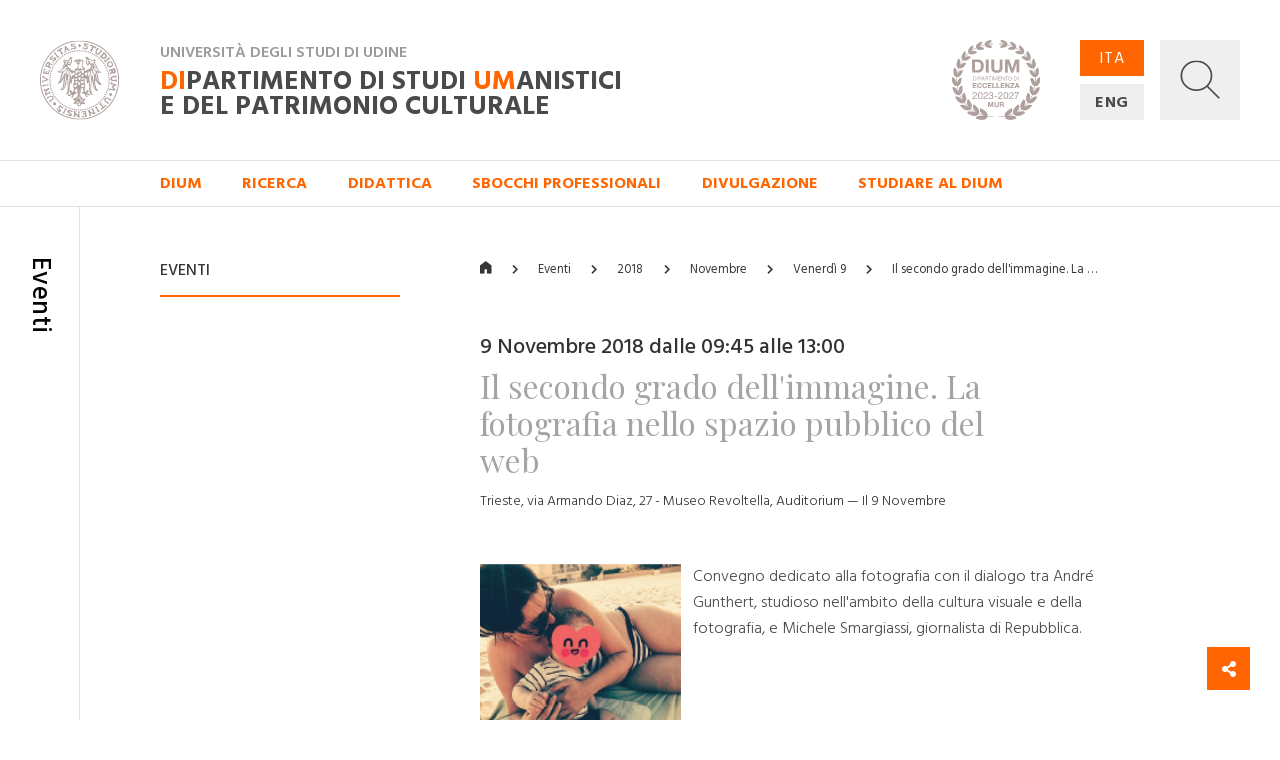

--- FILE ---
content_type: text/html; charset=utf-8
request_url: https://dium.uniud.it/it/notizie-ed-eventi/eventi/2018/11/9/il-secondo-grado-dellimmagine-la-fotografia-nello-spazio-pubblico-del-web/
body_size: 10711
content:

<!DOCTYPE html>
<html>
    <head>
        

        <meta charset="utf-8">
        <title>
          
            
              Il secondo grado dell&#x27;immagine. La fotografia nello spazio pubblico del web
            
          
        - DIUM</title>
        
        <meta name="viewport" content="width=device-width, initial-scale=1" />

        
        

        
    <meta property="og:url" content="http://dium.uniud.it/it/notizie-ed-eventi/eventi/il-secondo-grado-dellimmagine-la-fotografia-nello-spazio-pubblico-del-web/" />
    <meta property="og:type" content="article" />
    <meta property="og:title" content="Il secondo grado dell&#x27;immagine. La fotografia nello spazio pubblico del web" />
    <meta property="og:description"
          content="Convegno dedicato alla fotografia con il dialogo tra André Gunthert, studioso nell&#x27;ambito della cultura visuale e della fotografia, e Michele Smargiassi, giornalista di Repubblica." />
    
        
        <meta property="og:image"
              content="http://dium.uniud.it/media/images/foto_FSw7Rrm.original.png" />
    


        <link rel="stylesheet" href="/static/home/css/bootstrap.min.css">
        <link rel="stylesheet" href="/static/home/css/icomoon.css">
        <link rel="stylesheet" href="/static/home/css/fontawesome.min.css">
        <link rel="stylesheet" href="/static/home/css/fancybox.min.css">

        <link rel="stylesheet" href="/static/home/css/grid12.css">
        <link rel="stylesheet" href="/static/home/css/grid33.css">
        <link rel="stylesheet" href="/static/home/css/grid100.css">
        <link rel="stylesheet" href="/static/home/css/mega.css?v=2">
        <link rel="stylesheet" href="/static/home/css/style.css?v=3">
        <link rel="stylesheet" href="/static/home/css/mobile.css?v=3">

        

        <script>(function(w,d,s,l,i){w[l]=w[l]||[];w[l].push({'gtm.start':
            new Date().getTime(),event:'gtm.js'});var f=d.getElementsByTagName(s)[0],
            j=d.createElement(s),dl=l!='dataLayer'?'&l='+l:'';j.async=true;j.src=
            'https://www.googletagmanager.com/gtm.js?id='+i+dl;f.parentNode.insertBefore(j,f);
            })(window,document,'script','dataLayer','GTM-NB5MTXD');
        </script>
    </head>

    <body class="template-basepage">
        

        
    <div id="share">
    <a href="#" class="btn btn-share"><i class="fas fa-fw fa-share-alt" aria-hidden="true"></i></a>
    <a href="https://www.facebook.com/sharer/sharer.php?u=http://dium.uniud.it/it/notizie-ed-eventi/eventi/il-secondo-grado-dellimmagine-la-fotografia-nello-spazio-pubblico-del-web/" class="btn btn-facebook"><i class="fab fa-fw fa-facebook-f" aria-hidden="true"></i></a>
    <a href="https://twitter.com/intent/tweet?url=http://dium.uniud.it/it/notizie-ed-eventi/eventi/il-secondo-grado-dellimmagine-la-fotografia-nello-spazio-pubblico-del-web/" class="btn btn-twitter"><i class="fab fa-fw fa-twitter" aria-hidden="true"></i></a>
</div>


        
    
        
<header class="d-none d-lg-block">
    <div class="row no-gutters border-bottom">
        
        <div id="logo" class="col-2">
            <a href="/it/">
                <img src="/static/home/img/logo.svg"
                     alt="Università degli Studi di Udine">
            </a>
        </div>
        <div id="company" class="col-11">
            <div class="wrapper">
                <p class="h2">Università degli Studi di Udine</p>
                <a href="/it/" class="h1 mb-0"><em>DI</em>partimento di Studi <em>UM</em>anistici <br>e del patrimonio culturale</a>
            </div>
            <img class="logo-de"
                 src="/static/home/img/logo-dium-2027.svg"
                 alt="DIUM - Dipartimento di eccellenza 2023-2027 MUR">
        </div>
        <div id="utilities" class="col-3">
            <div class="wrapper d-flex flex-row">
                <ul id="languages"
                    class="d-flex flex-column justify-content-between mb-0 pl-0 list-unstyled">
                    
                    
                    

                    
                        <li class="active">
                            <a href="/it/notizie-ed-eventi/eventi/2018/11/9/il-secondo-grado-dellimmagine-la-fotografia-nello-spazio-pubblico-del-web/">ITA</a>
                        </li>
                    
                        <li class="">
                            <a href="/en/notizie-ed-eventi/eventi/2018/11/9/il-secondo-grado-dellimmagine-la-fotografia-nello-spazio-pubblico-del-web/">ENG</a>
                        </li>
                    
                </ul>
                <a id="search"
                   title="Ricerca"
                   data-toggle="collapse"
                   href="#collapse-search"
                   role="button"
                   aria-expanded="false"
                   aria-controls="collapse-search">
                    <img id="grey"
                         src="/static/home/img/search_grey.svg"
                         alt="Cerca...">
                    <img id="white"
                         src="/static/home/img/search_white.svg"
                         alt="Cerca...">
                    <img id="cross" src="/static/home/img/cross_white.svg" alt="Chiudi">
                </a>
            </div>
        </div>
    </div>
    <div class="collapse" id="collapse-search">
        <form action="/it/search/" class="rounded-0 border-bottom">
            <input id="search-field"
                   class="form-control form-control-lg px-5 py-4 border-0 rounded-0 bg-light"
                   type="text"
                   name="query"
                   placeholder="Cerca nel sito...">
        </form>
    </div>
    
    
        <nav class="row no-gutters border-bottom">
            
                <div class="accordion" id="menu-accordion">
                    <ul id="navigation" class="col-14 offset-2 list-inline mb-0 pl-0">
                        
                            
                                <li class="list-inline-item mr-5">
                                    <a href="#child-4"
                                       data-toggle="collapse"
                                       role="button"
                                       aria-expanded="false"
                                       aria-controls="child-4">DIUM</a>
                                </li>
                            
                        
                            
                                <li class="list-inline-item mr-5">
                                    <a href="#child-5"
                                       data-toggle="collapse"
                                       role="button"
                                       aria-expanded="false"
                                       aria-controls="child-5">Ricerca</a>
                                </li>
                            
                        
                            
                                <li class="list-inline-item mr-5">
                                    <a href="#child-6"
                                       data-toggle="collapse"
                                       role="button"
                                       aria-expanded="false"
                                       aria-controls="child-6">Didattica</a>
                                </li>
                            
                        
                            
                                <li class="list-inline-item mr-5">
                                    <a href="/it/sbocchi-professionali/">Sbocchi professionali</a>
                                </li>
                            
                        
                            
                                <li class="list-inline-item mr-5">
                                    <a href="#child-3876"
                                       data-toggle="collapse"
                                       role="button"
                                       aria-expanded="false"
                                       aria-controls="child-3876">Divulgazione</a>
                                </li>
                            
                        
                            
                                <li class="list-inline-item mr-5">
                                    <a href="/it/studiare-al-dium/">Studiare al DIUM</a>
                                </li>
                            
                        
                    </ul>
                    
                        
                            <div class="collapse"
                                 id="child-4"
                                 data-parent="#menu-accordion">
                                <div class="row no-gutters bg-primary text-white">
                                    <div class="col-12 offset-2 py-5">
                                        <div class="row no-gutters">
                                            
                                                <div class="first-level col-4 pr-5 ">
                                                    <a class="text-white" href="/it/dium/dati-generali/"><strong>Dati generali</strong></a>
                                                    <ul class="list-unstyled mb-0">
                                                        
                                                            
                                                                <li class="second-level ">
                                                                    <a class="text-white" href="/it/dium/dati-generali/storia/">Storia</a>
                                                                </li>
                                                            
                                                        
                                                            
                                                                <li class="second-level ">
                                                                    <a class="text-white" href="/it/dium/dati-generali/organizzazione/">Organizzazione</a>
                                                                </li>
                                                            
                                                        
                                                            
                                                                <li class="second-level ">
                                                                    <a class="text-white" href="/it/dium/dati-generali/regolamento/">Regolamento</a>
                                                                </li>
                                                            
                                                        
                                                            
                                                                <li class="second-level ">
                                                                    <a class="text-white" href="/it/dium/dati-generali/numeri-e-parole/">Numeri e parole</a>
                                                                </li>
                                                            
                                                        
                                                            
                                                                <li class="second-level ">
                                                                    <a class="text-white" href="/it/dium/dati-generali/patrimonio-artistico/">Patrimonio Artistico</a>
                                                                </li>
                                                            
                                                        
                                                    </ul>
                                                </div>
                                            
                                                <div class="first-level col-4 pr-5 ">
                                                    <a class="text-white" href="/it/dium/persone/"><strong>Persone</strong></a>
                                                    <ul class="list-unstyled mb-0">
                                                        
                                                            
                                                                <li class="second-level ">
                                                                    <a class="text-white" href="/it/dium/persone/docenti-e-ricercatori/">Docenti</a>
                                                                </li>
                                                            
                                                        
                                                            
                                                                <li class="second-level ">
                                                                    <a class="text-white" href="/it/dium/persone/personale-amministrativo/">Personale amministrativo</a>
                                                                </li>
                                                            
                                                        
                                                            
                                                                <li class="second-level ">
                                                                    <a class="text-white" href="/it/dium/persone/personale-tecnico/">Personale tecnico</a>
                                                                </li>
                                                            
                                                        
                                                            
                                                                <li class="second-level ">
                                                                    <a class="text-white" href="/it/dium/persone/giovani-studiosi/">Post-doc</a>
                                                                </li>
                                                            
                                                        
                                                    </ul>
                                                </div>
                                            
                                                <div class="first-level col-4 pr-5 ">
                                                    <a class="text-white" href="/it/dium/locali-e-strutture/"><strong>Locali e strutture</strong></a>
                                                    <ul class="list-unstyled mb-0">
                                                        
                                                            
                                                                <li class="second-level ">
                                                                    <a class="text-white" href="/it/dium/locali-e-strutture/sedi/">Sedi</a>
                                                                </li>
                                                            
                                                        
                                                            
                                                                <li class="second-level ">
                                                                    <a class="text-white" href="/it/dium/locali-e-strutture/laboratori/">Laboratori</a>
                                                                </li>
                                                            
                                                        
                                                            
                                                                <li class="second-level ">
                                                                    <a class="text-white" href="/it/dium/locali-e-strutture/aule/">Aule</a>
                                                                </li>
                                                            
                                                        
                                                            
                                                                <li class="second-level ">
                                                                    <a class="text-white" href="/it/dium/locali-e-strutture/biblioteche/">Biblioteche</a>
                                                                </li>
                                                            
                                                        
                                                    </ul>
                                                </div>
                                            
                                        </div>
                                    </div>
                                </div>
                            </div>
                        
                    
                        
                            <div class="collapse"
                                 id="child-5"
                                 data-parent="#menu-accordion">
                                <div class="row no-gutters bg-primary text-white">
                                    <div class="col-12 offset-2 py-5">
                                        <div class="row no-gutters">
                                            
                                                <div class="first-level col-4 pr-5 ">
                                                    <a class="text-white" href="/it/ricerca/centri-di-ricerca/"><strong>Centri di ricerca</strong></a>
                                                    <ul class="list-unstyled mb-0">
                                                        
                                                            
                                                                <li class="second-level ">
                                                                    <a class="text-white" href="/it/ricerca/centri-di-ricerca/ai4ch/">AI4CH</a>
                                                                </li>
                                                            
                                                        
                                                            
                                                                <li class="second-level ">
                                                                    <a class="text-white" href="/it/ricerca/centri-di-ricerca/rima/">Centro di Ricerca Interdipartimentale sulla Medicina Antica (RIMA)</a>
                                                                </li>
                                                            
                                                        
                                                            
                                                                <li class="second-level ">
                                                                    <a class="text-white" href="/it/ricerca/centri-di-ricerca/cisueco/">Centro Interuniversitario di Studi Ungheresi e sull&#x27;Europa Centrale e Orientale (CISUECO)</a>
                                                                </li>
                                                            
                                                        
                                                            
                                                                <li class="second-level ">
                                                                    <a class="text-white" href="/it/ricerca/centri-di-ricerca/crea/">Centro Ricerche ed Elaborazioni Audiovisive (CREA)</a>
                                                                </li>
                                                            
                                                        
                                                            
                                                                <li class="second-level ">
                                                                    <a class="text-white" href="/it/ricerca/centri-di-ricerca/crs/">Centro Ricerche Sceneggiature (CRS)</a>
                                                                </li>
                                                            
                                                        
                                                            
                                                                <li class="second-level ">
                                                                    <a class="text-white" href="/it/ricerca/centri-di-ricerca/cerla/">Centro Ricerche sui Linguaggi e le loro Applicazioni (CERLA)</a>
                                                                </li>
                                                            
                                                        
                                                    </ul>
                                                </div>
                                            
                                                <div class="first-level col-4 pr-5 ">
                                                    <a class="text-white" href="/it/ricerca/sezioni-di-ricerca/"><strong>Sezioni di ricerca</strong></a>
                                                    <ul class="list-unstyled mb-0">
                                                        
                                                            
                                                                <li class="second-level ">
                                                                    <a class="text-white" href="/it/ricerca/sezioni-di-ricerca/arch-sez-ricerca/">Archeologia</a>
                                                                </li>
                                                            
                                                        
                                                            
                                                                <li class="second-level ">
                                                                    <a class="text-white" href="/it/ricerca/sezioni-di-ricerca/cinema-musica-culture-mediali/">Cinema, musica, culture mediali</a>
                                                                </li>
                                                            
                                                        
                                                            
                                                                <li class="second-level ">
                                                                    <a class="text-white" href="/it/ricerca/sezioni-di-ricerca/filol-lett-greca-e-latina/">Filologia e letterature greca e latina dell&#x27;età classica e medievale</a>
                                                                </li>
                                                            
                                                        
                                                            
                                                                <li class="second-level ">
                                                                    <a class="text-white" href="/it/ricerca/sezioni-di-ricerca/filosofia/">Filosofia</a>
                                                                </li>
                                                            
                                                        
                                                            
                                                                <li class="second-level ">
                                                                    <a class="text-white" href="/it/ricerca/sezioni-di-ricerca/italianistica/">Italianistica</a>
                                                                </li>
                                                            
                                                        
                                                            
                                                                <li class="second-level ">
                                                                    <a class="text-white" href="/it/ricerca/sezioni-di-ricerca/libro-e-documento/">Libro e documento</a>
                                                                </li>
                                                            
                                                        
                                                            
                                                                <li class="second-level ">
                                                                    <a class="text-white" href="/it/ricerca/sezioni-di-ricerca/linguaggi-comunicazione-societ%C3%A0/">Linguaggi, comunicazione, società</a>
                                                                </li>
                                                            
                                                        
                                                            
                                                                <li class="second-level ">
                                                                    <a class="text-white" href="/it/ricerca/sezioni-di-ricerca/storia/">Storia</a>
                                                                </li>
                                                            
                                                        
                                                            
                                                                <li class="second-level ">
                                                                    <a class="text-white" href="/it/ricerca/sezioni-di-ricerca/sto-dellarte-e-dellarchitettura/">Storia dell&#x27;arte e dell&#x27;architettura</a>
                                                                </li>
                                                            
                                                        
                                                    </ul>
                                                </div>
                                            
                                                <div class="first-level col-4 pr-5 ">
                                                    <a class="text-white" href="/it/ricerca/research-highlights/"><strong>Research Highlights</strong></a>
                                                    <ul class="list-unstyled mb-0">
                                                        
                                                            
                                                                <li class="second-level ">
                                                                    <a class="text-white" href="/it/ricerca/research-highlights/archeologia/">Archeologia</a>
                                                                </li>
                                                            
                                                        
                                                            
                                                                <li class="second-level ">
                                                                    <a class="text-white" href="/it/ricerca/research-highlights/cinema-musica-e-culture-mediali/">Cinema, musica e culture mediali</a>
                                                                </li>
                                                            
                                                        
                                                            
                                                                <li class="second-level ">
                                                                    <a class="text-white" href="/it/ricerca/research-highlights/filologia/">Filologia</a>
                                                                </li>
                                                            
                                                        
                                                            
                                                                <li class="second-level ">
                                                                    <a class="text-white" href="/it/ricerca/research-highlights/filosofia/">Filosofia</a>
                                                                </li>
                                                            
                                                        
                                                            
                                                                <li class="second-level ">
                                                                    <a class="text-white" href="/it/ricerca/research-highlights/italianistica-rh/">Italianistica</a>
                                                                </li>
                                                            
                                                        
                                                            
                                                                <li class="second-level ">
                                                                    <a class="text-white" href="/it/ricerca/research-highlights/rh-libro-e-documento/">Libro e documento</a>
                                                                </li>
                                                            
                                                        
                                                            
                                                                <li class="second-level ">
                                                                    <a class="text-white" href="/it/ricerca/research-highlights/linguaggi/">Linguaggi, comunicazione e società</a>
                                                                </li>
                                                            
                                                        
                                                            
                                                                <li class="second-level ">
                                                                    <a class="text-white" href="/it/ricerca/research-highlights/storia/">Storia</a>
                                                                </li>
                                                            
                                                        
                                                            
                                                                <li class="second-level ">
                                                                    <a class="text-white" href="/it/ricerca/research-highlights/arte-e-architettura/">Storia dell&#x27;arte e dell&#x27;architettura</a>
                                                                </li>
                                                            
                                                        
                                                    </ul>
                                                </div>
                                            
                                                <div class="first-level col-4 pr-5 ">
                                                    <a class="text-white" href="/it/ricerca/progetti-corso/"><strong>Dipartimento di Eccellenza, Piano Strategico e altri progetti</strong></a>
                                                    <ul class="list-unstyled mb-0">
                                                        
                                                            
                                                                <li class="second-level ">
                                                                    <a class="text-white" href="/it/ricerca/progetti-corso/piano-strategico-di-ateneo/">Piano Strategico di Ateneo</a>
                                                                </li>
                                                            
                                                        
                                                            
                                                                <li class="second-level ">
                                                                    <a class="text-white" href="/it/ricerca/progetti-corso/archivi-biblioteche-edizioni/">Archivi biblioteche edizioni</a>
                                                                </li>
                                                            
                                                        
                                                            
                                                                <li class="second-level ">
                                                                    <a class="text-white" href="/it/ricerca/progetti-corso/digital-humanities-e-intelligenza-artificiale/">Digital Humanities e Intelligenza artificiale</a>
                                                                </li>
                                                            
                                                        
                                                            
                                                                <li class="second-level ">
                                                                    <a class="text-white" href="/it/ricerca/progetti-corso/ricezione-memoria-storia-del-pensiero-e-della-societa/">Ricezione, memoria, storia del pensiero e della società</a>
                                                                </li>
                                                            
                                                        
                                                            
                                                                <li class="second-level ">
                                                                    <a class="text-white" href="/it/ricerca/progetti-corso/nuove-tecnologie-per-i-beni-artistici-architettonici-archeologici-e-monumentali/">Nuove tecnologie per i beni artistici, architettonici, archeologici e monumentali</a>
                                                                </li>
                                                            
                                                        
                                                            
                                                                <li class="second-level ">
                                                                    <a class="text-white" href="/it/ricerca/progetti-corso/polo-media-lab/">Polo Media Lab</a>
                                                                </li>
                                                            
                                                        
                                                            
                                                                <li class="second-level ">
                                                                    <a class="text-white" href="/it/ricerca/progetti-corso/territorio-formazione-societa/">Territorio, formazione, società</a>
                                                                </li>
                                                            
                                                        
                                                    </ul>
                                                </div>
                                            
                                        </div>
                                    </div>
                                </div>
                            </div>
                        
                    
                        
                            <div class="collapse"
                                 id="child-6"
                                 data-parent="#menu-accordion">
                                <div class="row no-gutters bg-primary text-white">
                                    <div class="col-12 offset-2 py-5">
                                        <div class="row no-gutters">
                                            
                                                <div class="first-level col-4 pr-5 ">
                                                    <a class="text-white" href="/it/didattica/didattica/"><strong>Didattica</strong></a>
                                                    <ul class="list-unstyled mb-0">
                                                        
                                                            
                                                                <li class="second-level ">
                                                                    <a class="text-white" href="/it/didattica/didattica/scuola-interateneo-di-specializzazione-beni-archeologici-manifesto-degli-studi/">Scuola Interateneo di Specializzazione in Beni archeologici – Manifesto degli Studi</a>
                                                                </li>
                                                            
                                                        
                                                            
                                                                <li class="second-level ">
                                                                    <a class="text-white" href="/it/didattica/didattica/novit%C3%A0-20222023/">Novità 2022/2023</a>
                                                                </li>
                                                            
                                                        
                                                    </ul>
                                                </div>
                                            
                                                <div class="first-level col-4 pr-5 ">
                                                    <a class="text-white" href="/it/didattica/corsi-di-studio/"><strong>Corsi di studio</strong></a>
                                                    <ul class="list-unstyled mb-0">
                                                        
                                                            
                                                                <li class="second-level ">
                                                                    <a class="text-white" href="/it/didattica/corsi-di-studio/lauree-triennali/">Lauree triennali</a>
                                                                </li>
                                                            
                                                        
                                                            
                                                                <li class="second-level ">
                                                                    <a class="text-white" href="/it/didattica/corsi-di-studio/lauree-magistrali/">Lauree magistrali</a>
                                                                </li>
                                                            
                                                        
                                                            
                                                                <li class="second-level ">
                                                                    <a class="text-white" href="/it/didattica/corsi-di-studio/scuole-di-specializzazione/">Scuole di specializzazione</a>
                                                                </li>
                                                            
                                                        
                                                            
                                                                <li class="second-level ">
                                                                    <a class="text-white" href="/it/didattica/corsi-di-studio/master/">Master</a>
                                                                </li>
                                                            
                                                        
                                                            
                                                                <li class="second-level ">
                                                                    <a class="text-white" href="/it/didattica/corsi-di-studio/dottorati-di-ricerca/">Dottorati di ricerca</a>
                                                                </li>
                                                            
                                                        
                                                    </ul>
                                                </div>
                                            
                                                <div class="first-level col-4 pr-5 ">
                                                    <a class="text-white" href="/it/didattica/erasmus/"><strong>Erasmus+</strong></a>
                                                    <ul class="list-unstyled mb-0">
                                                        
                                                            
                                                                <li class="second-level ">
                                                                    <a class="text-white" href="/it/didattica/erasmus/accordi-attivi/">Accordi attivi</a>
                                                                </li>
                                                            
                                                        
                                                    </ul>
                                                </div>
                                            
                                                <div class="first-level col-4 pr-5 ">
                                                    <a class="text-white" href="/it/didattica/opportunit%C3%A0/"><strong>Opportunità</strong></a>
                                                    <ul class="list-unstyled mb-0">
                                                        
                                                            
                                                                <li class="second-level ">
                                                                    <a class="text-white" href="/it/didattica/opportunit%C3%A0/summer-e-winter-school/">Spring/Summer Schools</a>
                                                                </li>
                                                            
                                                        
                                                            
                                                                <li class="second-level ">
                                                                    <a class="text-white" href="/it/didattica/opportunit%C3%A0/opportunit%C3%A0/">Cerca la tua opportunità</a>
                                                                </li>
                                                            
                                                        
                                                    </ul>
                                                </div>
                                            
                                        </div>
                                    </div>
                                </div>
                            </div>
                        
                    
                        
                    
                        
                            <div class="collapse"
                                 id="child-3876"
                                 data-parent="#menu-accordion">
                                <div class="row no-gutters bg-primary text-white">
                                    <div class="col-12 offset-2 py-5">
                                        <div class="row no-gutters">
                                            
                                                <div class="first-level col-4 pr-5 ">
                                                    <a class="text-white" href="/it/approfondimenti/oss-terr/"><strong>Osservatorio per il territorio</strong></a>
                                                    <ul class="list-unstyled mb-0">
                                                        
                                                            
                                                                <li class="second-level ">
                                                                    <a class="text-white" href="/it/approfondimenti/oss-terr/territorio/">Osservatorio per il territorio</a>
                                                                </li>
                                                            
                                                        
                                                    </ul>
                                                </div>
                                            
                                                <div class="first-level col-4 pr-5 ">
                                                    <a class="text-white" href="/it/approfondimenti/novit%C3%A0-libreria/"><strong>Novità in libreria</strong></a>
                                                    <ul class="list-unstyled mb-0">
                                                        
                                                            
                                                                <li class="second-level ">
                                                                    <a class="text-white" href="/it/approfondimenti/novit%C3%A0-libreria/2020/">2020</a>
                                                                </li>
                                                            
                                                        
                                                            
                                                                <li class="second-level ">
                                                                    <a class="text-white" href="/it/approfondimenti/novit%C3%A0-libreria/2021/">2021</a>
                                                                </li>
                                                            
                                                        
                                                            
                                                                <li class="second-level ">
                                                                    <a class="text-white" href="/it/approfondimenti/novit%C3%A0-libreria/2022/">2022</a>
                                                                </li>
                                                            
                                                        
                                                            
                                                                <li class="second-level ">
                                                                    <a class="text-white" href="/it/approfondimenti/novit%C3%A0-libreria/2023/">2023</a>
                                                                </li>
                                                            
                                                        
                                                            
                                                                <li class="second-level ">
                                                                    <a class="text-white" href="/it/approfondimenti/novit%C3%A0-libreria/2024/">2024</a>
                                                                </li>
                                                            
                                                        
                                                    </ul>
                                                </div>
                                            
                                                <div class="first-level col-4 pr-5 ">
                                                    <a class="text-white" href="/it/approfondimenti/elzeviro/"><strong>Elzeviro</strong></a>
                                                    <ul class="list-unstyled mb-0">
                                                        
                                                            
                                                                <li class="second-level ">
                                                                    <a class="text-white" href="/it/approfondimenti/elzeviro/luglio-2020/">Luglio 2020</a>
                                                                </li>
                                                            
                                                        
                                                            
                                                                <li class="second-level ">
                                                                    <a class="text-white" href="/it/approfondimenti/elzeviro/giugno-2020/">Giugno 2020</a>
                                                                </li>
                                                            
                                                        
                                                            
                                                                <li class="second-level ">
                                                                    <a class="text-white" href="/it/approfondimenti/elzeviro/maggio-2020/">Maggio 2020</a>
                                                                </li>
                                                            
                                                        
                                                            
                                                                <li class="second-level ">
                                                                    <a class="text-white" href="/it/approfondimenti/elzeviro/aprile-2020/">Aprile 2020</a>
                                                                </li>
                                                            
                                                        
                                                            
                                                                <li class="second-level ">
                                                                    <a class="text-white" href="/it/approfondimenti/elzeviro/marzo-2020/">Marzo 2020</a>
                                                                </li>
                                                            
                                                        
                                                            
                                                                <li class="second-level ">
                                                                    <a class="text-white" href="/it/approfondimenti/elzeviro/febbraio-2020/">Febbraio 2020</a>
                                                                </li>
                                                            
                                                        
                                                    </ul>
                                                </div>
                                            
                                        </div>
                                    </div>
                                </div>
                            </div>
                        
                    
                        
                    
                </div>
            
        </nav>
    
</header>
<header id="mobile-header" class="d-block d-lg-none cd-main-header">
    <div class="row no-gutters">
        <div class="col border-bottom">
            <div class="wrapper">
                <a href="/" class="mobile-logo">
                    <img src="/static/home/img/logo.svg"
                         alt="Università degli Studi di Udine">
                </a>
                <p class="h2">Università degli Studi di Udine</p>
                <p class="h1 mb-0">
                    <em>DI</em>partimento di Studi <em>UM</em>anistici <br>e del patrimonio culturale
                </p>
                <img class="logo-de"
                     src="/static/home/img/logo-dium-2027.svg"
                     alt="DIUM - Dipartimento di eccellenza 2023-2027 MUR">
                
                    <a href="#cd-primary-nav" class="sandwitch cd-nav-trigger">
                        <span></span> <span class="sr-only">MENU</span>
                    </a>
                
            </div>
        </div>
    </div>
</header>

    
    <div class="cd-main-content">
        <main>
            
    <section>
        <div class="row no-gutters">
            <div class="d-none d-lg-block col-lg-1 py-5 border-right d-lg-flex justify-content-center">
                <h1 class="section-title my-3">Eventi</h1>
            </div>
            <div class="d-none d-lg-block col-lg-3 offset-lg-1 py-5">
                <h5 class="sidebar-title mt-3 mb-3">Eventi</h5>
                <hr class="hr-red mb-5">
                
            </div>
            <div id="main-column" class="col-16 col-lg-10 offset-lg-1 py-5">
                <ul id="breadcrumbs" class="list-inline pb-3 mt-3 mb-5">
                    <li class="list-inline-item">
                        <a href="/it/"><i class="icon icon-home"></i></a>
                    </li>
                    <li class="list-inline-item">
                        <a href="/it/notizie-ed-eventi/eventi/">Eventi</a>
                    </li>
                    
                        <li class="list-inline-item">
                            
                                <span>2018</span>
                            
                        </li>
                    
                        <li class="list-inline-item">
                            
                                <a href="/it/notizie-ed-eventi/eventi/2018/11/">Novembre</a>
                            
                        </li>
                    
                        <li class="list-inline-item">
                            
                                <a href="/it/notizie-ed-eventi/eventi/2018/11/9/">Venerdì 9</a>
                            
                        </li>
                    
                        <li class="list-inline-item">
                            
                                <a href="/it/notizie-ed-eventi/eventi/2018/11/9/il-secondo-grado-dellimmagine-la-fotografia-nello-spazio-pubblico-del-web/">Il secondo grado dell&#x27;immagine. La …</a>
                            
                        </li>
                    
                </ul>

                
                    <div class="block row no-gutters mb-5">
                        <div class="col-100-100 col-lg-100-80">
                            
                            
                                <h3 class="date-time">9 Novembre 2018 dalle 09:45 alle 13:00</h3>
                            
                            <h2 class="mb-3">Il secondo grado dell&#x27;immagine. La fotografia nello spazio pubblico del web</h2>
                            <p class="location">Trieste, via Armando Diaz, 27 - Museo Revoltella, Auditorium &mdash; Il 9 Novembre</p>
                        </div>
                    </div>

                    <div class="block paragraph-block row no-gutters mb-5">
                        <div class="col-100-100 col-lg-100-80">
                            
                                
                                
                                <a class="wrapper"
                                   href="/media/images/foto_FSw7Rrm.original.png"
                                   title="Il secondo grado dell&#x27;immagine. La fotografia nello spazio pubblico del web (foto)"
                                   data-fancybox
                                   data-caption="Il secondo grado dell&#x27;immagine. La fotografia nello spazio pubblico del web (foto)">
                                    <img class="main-photo" src="/media/images/foto_FSw7Rrm.2e16d0ba.fill-350x350.png" alt="Il secondo grado dell&#x27;immagine. La fotografia nello spazio pubblico del web (foto)">
                                </a>
                            
                            
                                <div class="rich-text">
                                    
                                        <p>Convegno dedicato alla fotografia con il dialogo tra André Gunthert, studioso nell'ambito della cultura visuale e della fotografia, e Michele Smargiassi, giornalista di Repubblica.</p>
                                    
                                </div>
                            
                        </div>
                    </div>

                    
                        <div class="block documents-block row no-gutters mb-5">
                            <div class="col-100-100 col-lg-100-80">
                                <ul class="row no-gutters list-unstyled mb-0 documents-list">
                                    
                                        <li class="col-16 document">
                                            <a href="/documents/1360/Fotografia_9.11.18_ott.pdf">Fotografia_9.11.18 ott.pdf (Locandina)</a>
                                            <a class="type border-left" href="/documents/1360/Fotografia_9.11.18_ott.pdf">
                                                <span>
                                                    <span class="icon icon-pdf"></span> .pdf
                                                </span>
                                            </a>
                                        </li>
                                    
                                </ul>
                            </div>
                        </div>
                    

                    

                
            </div>
        </div>
    </section>
    
    

<section id="notes" class="" style="display: none;">
    <div class="row no-gutters">
        <div class="col-16 col-lg-1 pt-5 py-lg-5 border-rm-0 border-right d-lg-flex justify-content-center">
            <h1 class="section-title my-3">Note</h1>
        </div>
        <div class="notes col-16 col-lg-13 offset-lg-1 py-5">
            <ul class="list-unstyled my-3"></ul>
        </div>
    </div>
</section>

        </main>
        
            


<footer class="py-5">
    <div class="row no-gutters">
        <div id="full-logo" class="col-16 col-lg-14 offset-lg-1 pb-4 border-bottom mb-4 d-flex justify-content-between align-items-end">
            <img src="/static/home/img/logo_full.svg" alt="Università degli Studi di Udine">
            
            <div class="social text-right">
                <h5>SEGUICI SU</h5>
                <ul class="list-inline mb-0">
                    
                    <li class="list-inline-item"><a href="https://www.facebook.com/pages/Universita-degli-Studi-di-Udine/100491726672336"><i class="fab fa-facebook-f"></i></a></li>
                    
                    
                    <li class="list-inline-item"><a href="https://twitter.com/#!/uniud"><i class="fab fa-twitter"></i></a></li>
                    
                    
                    <li class="list-inline-item"><a href="https://www.youtube.com/user/UniversitaUdine"><i class="fab fa-youtube"></i></a></li>
                    
                    
                    <li class="list-inline-item"><a href="https://www.instagram.com/universitadiudine/"><i class="fab fa-instagram"></i></a></li>
                    
                </ul>
            </div>
            
        </div>
    </div>
    <div class="row no-gutters">
        <div class="col-16 col-sm-5 col-md-5 col-lg-3 offset-lg-1">
            <div class="rich-text"><p data-block-key="et44j">Dipartimento di Studi umanistici e del patrimonio culturale</p><p data-block-key="y4llp">Vicolo Florio, 2/B - 33100 Udine<br/> TEL +39 0432 556619<br/> FAX +39 0432 556649<br/> EMAIL: <a href="mailto:segreteria.dium@uniud.it">segreteria.dium@uniud.it</a><br/> PEC: <a href="mailto:amce@postacert.uniud.it">amce@postacert.uniud.it</a><br/> CF 80014550307<br/> PI 01071600306<br/><a href="https://www.uniud.it/it/it/pagine-speciali/guida/privacy">Privacy policy</a> - <a href="/it/informative/cookie-policy/">Cookie Policy</a></p></div>
        </div>
        <div class="col-2 offset-1 d-none d-lg-block">
            
            
            
            
            
            
            
            
            
            <h5 class="mb-1">NOTIZIE ED EVENTI</h5>
            <ul class="list-unstyled">
                
                
                <li><a href="/it/notizie-ed-eventi/eventi/" title="Eventi">Eventi</a></li>
                
                
                
                <li><a href="/it/notizie-ed-eventi/notizie/" title="Notizie">Notizie</a></li>
                
                
            </ul>
            
            
            
            
            
            <h5 class="mb-1">INFORMATIVE</h5>
            <ul class="list-unstyled">
                
                
                <li><a href="/it/informative/credits/" title="Credits">Credits</a></li>
                
                
                
                
                
                <li><a href="/it/informative/accessibilita/" title="Accessibilità">Accessibilità</a></li>
                
                
            </ul>
            
            
            
            
            
            
            
            
            
            
            
            
        </div>
        <div class="col-16 col-sm-4 offset-sm-1 col-md-5 offset-md-1 col-lg-3 offset-lg-1">
            <p class="slogan mb-4">Ask not what <em>DIUM</em> can do for you, ask what you can do for <em>DIUM</em>.</p>
            <a class="btn btn-primary rounded-0" href="/it/donazioni/">Donazioni</a>
        </div>
        <div id="login" class="col-16 col-sm-5 offset-sm-1 col-md-4 offset-md-1 col-lg-3 offset-lg-1">
            <h5 class="mb-1">AREA RISERVATA</h5>
            
            <a href="//dium.uniud.it/area-riservata/it/login/" class="btn btn-primary rounded-0">Accedi</a>
        </div>
    </div>
</footer>


        
    </div>
    







    <nav class="cd-nav d-block d-lg-none">
        
            <ul id="cd-primary-nav" class="cd-primary-nav is-fixed">
                <li>
                    <div id="mobile-languages" class="row no-gutters">
                        
                            <a href="/it/notizie-ed-eventi/eventi/2018/11/9/il-secondo-grado-dellimmagine-la-fotografia-nello-spazio-pubblico-del-web/"
                               title="it"
                               class="col-8 px-2 text-center active">ITA</a>
                        
                            <a href="/en/notizie-ed-eventi/eventi/2018/11/9/il-secondo-grado-dellimmagine-la-fotografia-nello-spazio-pubblico-del-web/"
                               title="en"
                               class="col-8 px-2 text-center ">ENG</a>
                        
                    </div>
                </li>
                
                    
                        







    <li class="has-children">
        <a href="/it/dium/" class="">DIUM</a>
        
            <ul class="is-hidden">
                <li class="go-back">
                    <a href="#0">Indietro</a>
                </li>
                <li class="see-all">
                    <a href="/it/dium/">DIUM</a>
                </li>
                
                    
                        







    <li class="has-children">
        <a href="/it/dium/dati-generali/" class="">Dati generali</a>
        
            <ul class="is-hidden">
                <li class="go-back">
                    <a href="#0">Indietro</a>
                </li>
                <li class="see-all">
                    <a href="/it/dium/dati-generali/">Dati generali</a>
                </li>
                
                    
                        







    <li class="">
        <a href="/it/dium/dati-generali/storia/" class="">Storia</a>
        
    </li>


                    
                
                    
                        







    <li class="">
        <a href="/it/dium/dati-generali/organizzazione/" class="">Organizzazione</a>
        
    </li>


                    
                
                    
                        







    <li class="">
        <a href="/it/dium/dati-generali/regolamento/" class="">Regolamento</a>
        
    </li>


                    
                
                    
                        







    <li class="">
        <a href="/it/dium/dati-generali/numeri-e-parole/" class="">Numeri e parole</a>
        
    </li>


                    
                
                    
                        







    <li class="">
        <a href="/it/dium/dati-generali/patrimonio-artistico/" class="">Patrimonio Artistico</a>
        
    </li>


                    
                
            </ul>
        
    </li>


                    
                
                    
                        







    <li class="has-children">
        <a href="/it/dium/persone/" class="">Persone</a>
        
            <ul class="is-hidden">
                <li class="go-back">
                    <a href="#0">Indietro</a>
                </li>
                <li class="see-all">
                    <a href="/it/dium/persone/">Persone</a>
                </li>
                
                    
                        







    <li class="">
        <a href="/it/dium/persone/docenti-e-ricercatori/" class="">Docenti</a>
        
    </li>


                    
                
                    
                        







    <li class="">
        <a href="/it/dium/persone/personale-amministrativo/" class="">Personale amministrativo</a>
        
    </li>


                    
                
                    
                        







    <li class="">
        <a href="/it/dium/persone/personale-tecnico/" class="">Personale tecnico</a>
        
    </li>


                    
                
                    
                        







    <li class="">
        <a href="/it/dium/persone/giovani-studiosi/" class="">Post-doc</a>
        
    </li>


                    
                
            </ul>
        
    </li>


                    
                
                    
                        







    <li class="has-children">
        <a href="/it/dium/locali-e-strutture/" class="">Locali e strutture</a>
        
            <ul class="is-hidden">
                <li class="go-back">
                    <a href="#0">Indietro</a>
                </li>
                <li class="see-all">
                    <a href="/it/dium/locali-e-strutture/">Locali e strutture</a>
                </li>
                
                    
                        







    <li class="">
        <a href="/it/dium/locali-e-strutture/sedi/" class="">Sedi</a>
        
    </li>


                    
                
                    
                        







    <li class="">
        <a href="/it/dium/locali-e-strutture/laboratori/" class="">Laboratori</a>
        
    </li>


                    
                
                    
                        







    <li class="">
        <a href="/it/dium/locali-e-strutture/aule/" class="">Aule</a>
        
    </li>


                    
                
                    
                        







    <li class="">
        <a href="/it/dium/locali-e-strutture/biblioteche/" class="">Biblioteche</a>
        
    </li>


                    
                
            </ul>
        
    </li>


                    
                
            </ul>
        
    </li>


                    
                        







    <li class="has-children">
        <a href="/it/ricerca/" class="">Ricerca</a>
        
            <ul class="is-hidden">
                <li class="go-back">
                    <a href="#0">Indietro</a>
                </li>
                <li class="see-all">
                    <a href="/it/ricerca/">Ricerca</a>
                </li>
                
                    
                        







    <li class="has-children">
        <a href="/it/ricerca/centri-di-ricerca/" class="">Centri di ricerca</a>
        
            <ul class="is-hidden">
                <li class="go-back">
                    <a href="#0">Indietro</a>
                </li>
                <li class="see-all">
                    <a href="/it/ricerca/centri-di-ricerca/">Centri di ricerca</a>
                </li>
                
                    
                        







    <li class="">
        <a href="/it/ricerca/centri-di-ricerca/ai4ch/" class="">AI4CH</a>
        
    </li>


                    
                
                    
                        







    <li class="">
        <a href="/it/ricerca/centri-di-ricerca/rima/" class="">Centro di Ricerca Interdipartimentale sulla Medicina Antica (RIMA)</a>
        
    </li>


                    
                
                    
                        







    <li class="">
        <a href="/it/ricerca/centri-di-ricerca/cisueco/" class="">Centro Interuniversitario di Studi Ungheresi e sull&#x27;Europa Centrale e Orientale (CISUECO)</a>
        
    </li>


                    
                
                    
                        







    <li class="">
        <a href="/it/ricerca/centri-di-ricerca/crea/" class="">Centro Ricerche ed Elaborazioni Audiovisive (CREA)</a>
        
    </li>


                    
                
                    
                        







    <li class="">
        <a href="/it/ricerca/centri-di-ricerca/crs/" class="">Centro Ricerche Sceneggiature (CRS)</a>
        
    </li>


                    
                
                    
                        







    <li class="">
        <a href="/it/ricerca/centri-di-ricerca/cerla/" class="">Centro Ricerche sui Linguaggi e le loro Applicazioni (CERLA)</a>
        
    </li>


                    
                
            </ul>
        
    </li>


                    
                
                    
                        







    <li class="has-children">
        <a href="/it/ricerca/sezioni-di-ricerca/" class="">Sezioni di ricerca</a>
        
            <ul class="is-hidden">
                <li class="go-back">
                    <a href="#0">Indietro</a>
                </li>
                <li class="see-all">
                    <a href="/it/ricerca/sezioni-di-ricerca/">Sezioni di ricerca</a>
                </li>
                
                    
                        







    <li class="">
        <a href="/it/ricerca/sezioni-di-ricerca/arch-sez-ricerca/" class="">Archeologia</a>
        
    </li>


                    
                
                    
                        







    <li class="">
        <a href="/it/ricerca/sezioni-di-ricerca/cinema-musica-culture-mediali/" class="">Cinema, musica, culture mediali</a>
        
    </li>


                    
                
                    
                        







    <li class="">
        <a href="/it/ricerca/sezioni-di-ricerca/filol-lett-greca-e-latina/" class="">Filologia e letterature greca e latina dell&#x27;età classica e medievale</a>
        
    </li>


                    
                
                    
                        







    <li class="">
        <a href="/it/ricerca/sezioni-di-ricerca/filosofia/" class="">Filosofia</a>
        
    </li>


                    
                
                    
                        







    <li class="">
        <a href="/it/ricerca/sezioni-di-ricerca/italianistica/" class="">Italianistica</a>
        
    </li>


                    
                
                    
                        







    <li class="">
        <a href="/it/ricerca/sezioni-di-ricerca/libro-e-documento/" class="">Libro e documento</a>
        
    </li>


                    
                
                    
                        







    <li class="">
        <a href="/it/ricerca/sezioni-di-ricerca/linguaggi-comunicazione-societ%C3%A0/" class="">Linguaggi, comunicazione, società</a>
        
    </li>


                    
                
                    
                        







    <li class="">
        <a href="/it/ricerca/sezioni-di-ricerca/storia/" class="">Storia</a>
        
    </li>


                    
                
                    
                        







    <li class="">
        <a href="/it/ricerca/sezioni-di-ricerca/sto-dellarte-e-dellarchitettura/" class="">Storia dell&#x27;arte e dell&#x27;architettura</a>
        
    </li>


                    
                
            </ul>
        
    </li>


                    
                
                    
                        







    <li class="has-children">
        <a href="/it/ricerca/research-highlights/" class="">Research Highlights</a>
        
            <ul class="is-hidden">
                <li class="go-back">
                    <a href="#0">Indietro</a>
                </li>
                <li class="see-all">
                    <a href="/it/ricerca/research-highlights/">Research Highlights</a>
                </li>
                
                    
                        







    <li class="">
        <a href="/it/ricerca/research-highlights/archeologia/" class="">Archeologia</a>
        
    </li>


                    
                
                    
                        







    <li class="">
        <a href="/it/ricerca/research-highlights/cinema-musica-e-culture-mediali/" class="">Cinema, musica e culture mediali</a>
        
    </li>


                    
                
                    
                        







    <li class="">
        <a href="/it/ricerca/research-highlights/filologia/" class="">Filologia</a>
        
    </li>


                    
                
                    
                        







    <li class="">
        <a href="/it/ricerca/research-highlights/filosofia/" class="">Filosofia</a>
        
    </li>


                    
                
                    
                        







    <li class="">
        <a href="/it/ricerca/research-highlights/italianistica-rh/" class="">Italianistica</a>
        
    </li>


                    
                
                    
                        







    <li class="">
        <a href="/it/ricerca/research-highlights/rh-libro-e-documento/" class="">Libro e documento</a>
        
    </li>


                    
                
                    
                        







    <li class="">
        <a href="/it/ricerca/research-highlights/linguaggi/" class="">Linguaggi, comunicazione e società</a>
        
    </li>


                    
                
                    
                        







    <li class="">
        <a href="/it/ricerca/research-highlights/storia/" class="">Storia</a>
        
    </li>


                    
                
                    
                        







    <li class="">
        <a href="/it/ricerca/research-highlights/arte-e-architettura/" class="">Storia dell&#x27;arte e dell&#x27;architettura</a>
        
    </li>


                    
                
            </ul>
        
    </li>


                    
                
                    
                        







    <li class="">
        <a href="/it/ricerca/progetti-corso/" class="">Dipartimento di Eccellenza, Piano Strategico e altri progetti</a>
        
    </li>


                    
                
            </ul>
        
    </li>


                    
                        







    <li class="has-children">
        <a href="/it/didattica/" class="">Didattica</a>
        
            <ul class="is-hidden">
                <li class="go-back">
                    <a href="#0">Indietro</a>
                </li>
                <li class="see-all">
                    <a href="/it/didattica/">Didattica</a>
                </li>
                
                    
                        







    <li class="has-children">
        <a href="/it/didattica/didattica/" class="">Didattica</a>
        
            <ul class="is-hidden">
                <li class="go-back">
                    <a href="#0">Indietro</a>
                </li>
                <li class="see-all">
                    <a href="/it/didattica/didattica/">Didattica</a>
                </li>
                
                    
                        







    <li class="">
        <a href="/it/didattica/didattica/scuola-interateneo-di-specializzazione-beni-archeologici-manifesto-degli-studi/" class="">Scuola Interateneo di Specializzazione in Beni archeologici – Manifesto degli Studi</a>
        
    </li>


                    
                
                    
                        







    <li class="">
        <a href="/it/didattica/didattica/novit%C3%A0-20222023/" class="">Novità 2022/2023</a>
        
    </li>


                    
                
            </ul>
        
    </li>


                    
                
                    
                        







    <li class="has-children">
        <a href="/it/didattica/corsi-di-studio/" class="">Corsi di studio</a>
        
            <ul class="is-hidden">
                <li class="go-back">
                    <a href="#0">Indietro</a>
                </li>
                <li class="see-all">
                    <a href="/it/didattica/corsi-di-studio/">Corsi di studio</a>
                </li>
                
                    
                        







    <li class="">
        <a href="/it/didattica/corsi-di-studio/lauree-triennali/" class="">Lauree triennali</a>
        
    </li>


                    
                
                    
                        







    <li class="">
        <a href="/it/didattica/corsi-di-studio/lauree-magistrali/" class="">Lauree magistrali</a>
        
    </li>


                    
                
                    
                        







    <li class="">
        <a href="/it/didattica/corsi-di-studio/scuole-di-specializzazione/" class="">Scuole di specializzazione</a>
        
    </li>


                    
                
                    
                        







    <li class="">
        <a href="/it/didattica/corsi-di-studio/master/" class="">Master</a>
        
    </li>


                    
                
                    
                        







    <li class="">
        <a href="/it/didattica/corsi-di-studio/dottorati-di-ricerca/" class="">Dottorati di ricerca</a>
        
    </li>


                    
                
            </ul>
        
    </li>


                    
                
                    
                        







    <li class="has-children">
        <a href="/it/didattica/erasmus/" class="">Erasmus+</a>
        
            <ul class="is-hidden">
                <li class="go-back">
                    <a href="#0">Indietro</a>
                </li>
                <li class="see-all">
                    <a href="/it/didattica/erasmus/">Erasmus+</a>
                </li>
                
                    
                        







    <li class="">
        <a href="/it/didattica/erasmus/accordi-attivi/" class="">Accordi attivi</a>
        
    </li>


                    
                
            </ul>
        
    </li>


                    
                
                    
                        







    <li class="has-children">
        <a href="/it/didattica/opportunit%C3%A0/" class="">Opportunità</a>
        
            <ul class="is-hidden">
                <li class="go-back">
                    <a href="#0">Indietro</a>
                </li>
                <li class="see-all">
                    <a href="/it/didattica/opportunit%C3%A0/">Opportunità</a>
                </li>
                
                    
                        







    <li class="">
        <a href="/it/didattica/opportunit%C3%A0/summer-e-winter-school/" class="">Spring/Summer Schools</a>
        
    </li>


                    
                
                    
                        







    <li class="">
        <a href="/it/didattica/opportunit%C3%A0/opportunit%C3%A0/" class="">Cerca la tua opportunità</a>
        
    </li>


                    
                
            </ul>
        
    </li>


                    
                
            </ul>
        
    </li>


                    
                        







    <li class="">
        <a href="/it/sbocchi-professionali/" class="">Sbocchi professionali</a>
        
    </li>


                    
                        







    <li class="has-children">
        <a href="/it/approfondimenti/" class="">Divulgazione</a>
        
            <ul class="is-hidden">
                <li class="go-back">
                    <a href="#0">Indietro</a>
                </li>
                <li class="see-all">
                    <a href="/it/approfondimenti/">Divulgazione</a>
                </li>
                
                    
                        







    <li class="has-children">
        <a href="/it/approfondimenti/oss-terr/" class="">Osservatorio per il territorio</a>
        
            <ul class="is-hidden">
                <li class="go-back">
                    <a href="#0">Indietro</a>
                </li>
                <li class="see-all">
                    <a href="/it/approfondimenti/oss-terr/">Osservatorio per il territorio</a>
                </li>
                
                    
                        







    <li class="">
        <a href="/it/approfondimenti/oss-terr/territorio/" class="">Osservatorio per il territorio</a>
        
    </li>


                    
                
            </ul>
        
    </li>


                    
                
                    
                        







    <li class="has-children">
        <a href="/it/approfondimenti/novit%C3%A0-libreria/" class="">Novità in libreria</a>
        
            <ul class="is-hidden">
                <li class="go-back">
                    <a href="#0">Indietro</a>
                </li>
                <li class="see-all">
                    <a href="/it/approfondimenti/novit%C3%A0-libreria/">Novità in libreria</a>
                </li>
                
                    
                        







    <li class="">
        <a href="/it/approfondimenti/novit%C3%A0-libreria/2020/" class="">2020</a>
        
    </li>


                    
                
                    
                        







    <li class="">
        <a href="/it/approfondimenti/novit%C3%A0-libreria/2021/" class="">2021</a>
        
    </li>


                    
                
                    
                        







    <li class="">
        <a href="/it/approfondimenti/novit%C3%A0-libreria/2022/" class="">2022</a>
        
    </li>


                    
                
                    
                        







    <li class="">
        <a href="/it/approfondimenti/novit%C3%A0-libreria/2023/" class="">2023</a>
        
    </li>


                    
                
                    
                        







    <li class="">
        <a href="/it/approfondimenti/novit%C3%A0-libreria/2024/" class="">2024</a>
        
    </li>


                    
                
            </ul>
        
    </li>


                    
                
                    
                        







    <li class="has-children">
        <a href="/it/approfondimenti/elzeviro/" class="">Elzeviro</a>
        
            <ul class="is-hidden">
                <li class="go-back">
                    <a href="#0">Indietro</a>
                </li>
                <li class="see-all">
                    <a href="/it/approfondimenti/elzeviro/">Elzeviro</a>
                </li>
                
                    
                        







    <li class="">
        <a href="/it/approfondimenti/elzeviro/luglio-2020/" class="">Luglio 2020</a>
        
    </li>


                    
                
                    
                        







    <li class="">
        <a href="/it/approfondimenti/elzeviro/giugno-2020/" class="">Giugno 2020</a>
        
    </li>


                    
                
                    
                        







    <li class="">
        <a href="/it/approfondimenti/elzeviro/maggio-2020/" class="">Maggio 2020</a>
        
    </li>


                    
                
                    
                        







    <li class="">
        <a href="/it/approfondimenti/elzeviro/aprile-2020/" class="">Aprile 2020</a>
        
    </li>


                    
                
                    
                        







    <li class="">
        <a href="/it/approfondimenti/elzeviro/marzo-2020/" class="">Marzo 2020</a>
        
    </li>


                    
                
                    
                        







    <li class="">
        <a href="/it/approfondimenti/elzeviro/febbraio-2020/" class="">Febbraio 2020</a>
        
    </li>


                    
                
            </ul>
        
    </li>


                    
                
            </ul>
        
    </li>


                    
                        







    <li class="">
        <a href="/it/studiare-al-dium/" class="">Studiare al DIUM</a>
        
    </li>


                    
                
                <li>
                    <a href="/it/search/" class="">Cerca nel sito</a>
                </li>
            </ul>
        
    </nav>


    <div class="cd-overlay"></div>


        
        <script src="https://code.jquery.com/jquery-3.4.1.min.js"
                integrity="sha256-CSXorXvZcTkaix6Yvo6HppcZGetbYMGWSFlBw8HfCJo="
                crossorigin="anonymous"></script>
        <script src="https://code.jquery.com/mobile/1.4.5/jquery.mobile-1.4.5.min.js"
                integrity="sha384-u7i0wHEdsFrw92D1Z0sk2r6kiOGnZJhnawPUT0he8TRKfD4/XMEsj22l/cHFXO3v"
                crossorigin="anonymous"></script>
        <script src="/static/home/js/popper.min.js"></script>
        <script src="/static/home/js/bootstrap.min.js"></script>
        <script src="/static/home/js/fancybox.min.js"></script>
        <script src="/static/home/js/sly.min.js"></script>
        <script src="/static/home/js/mega.js"></script>
        <script src="/static/home/js/function.js"></script>
        <script src="/static/js/dium.js"></script>

        
    </body>
</html>


--- FILE ---
content_type: text/css
request_url: https://dium.uniud.it/static/home/css/icomoon.css
body_size: 911
content:
@font-face {
  font-family: 'dium';
  src:  url('../fonts/icomoon/dium.eot?qq6fsb');
  src:  url('../fonts/icomoon/dium.eot?qq6fsb#iefix') format('embedded-opentype'),
    url('../fonts/icomoon/dium.ttf?qq6fsb') format('truetype'),
    url('../fonts/icomoon/dium.woff?qq6fsb') format('woff'),
    url('../fonts/icomoon/dium.svg?qq6fsb#dium') format('svg');
  font-weight: normal;
  font-style: normal;
}

.icon {
  /* use !important to prevent issues with browser extensions that change fonts */
  font-family: 'dium' !important;
  speak: none;
  font-style: normal;
  font-weight: normal;
  font-variant: normal;
  text-transform: none;
  line-height: 1;

  /* Better Font Rendering =========== */
  -webkit-font-smoothing: antialiased;
  -moz-osx-font-smoothing: grayscale;
}

.icon-arrow-right:before {
  content: "\e900";
}
.icon-pdf:before {
  content: "\eaec";
}
.icon-home:before {
  content: "\eaeb";
}


--- FILE ---
content_type: text/css
request_url: https://dium.uniud.it/static/home/css/style.css?v=3
body_size: 53277
content:
@import url('https://fonts.googleapis.com/css?family=Hind+Madurai:300,400,500,600,700&display=swap');
@import url('https://fonts.googleapis.com/css?family=Playfair+Display:400,400i,700,700i,900,900i&display=swap');

/* ANIMATIONS */

@-webkit-keyframes pulse-orange {
    0% {
        -webkit-box-shadow: 0 0 0 0 rgba(255, 103, 2, 0.7);
    }
    70% {
        -webkit-box-shadow: 0 0 0 0.694vw rgba(255, 103, 2, 0);
    }
    100% {
        -webkit-box-shadow: 0 0 0 0 rgba(255, 103, 2, 0);
    }
}
@keyframes pulse-orange {
    0% {
        -moz-box-shadow: 0 0 0 0 rgba(255, 103, 2, 0.7);
        box-shadow: 0 0 0 0 rgba(255, 103, 2, 0.7);
    }
    70% {
        -moz-box-shadow: 0 0 0 0.694vw rgba(255, 103, 2, 0);
        box-shadow: 0 0 0 0.694vw rgba(255, 103, 2, 0);
    }
    100% {
        -moz-box-shadow: 0 0 0 0 rgba(134, 106, 87, 0);
        box-shadow: 0 0 0 0 rgba(255, 103, 2, 0);
    }
}

@-webkit-keyframes pulse-white {
    0% {
        -webkit-box-shadow: 0 0 0 0 rgba(255, 255, 255, 0.7);
    }
    70% {
        -webkit-box-shadow: 0 0 0 0.694vw rgba(255, 255, 255, 0);
    }
    100% {
        -webkit-box-shadow: 0 0 0 0 rgba(255, 255, 255, 0);
    }
}
@keyframes pulse-white {
    0% {
        -moz-box-shadow: 0 0 0 0 rgba(255, 255, 255, 0.7);
        box-shadow: 0 0 0 0 rgba(255, 255, 255, 0.7);
    }
    70% {
        -moz-box-shadow: 0 0 0 0.694vw rgba(255, 255, 255, 0);
        box-shadow: 0 0 0 0.694vw rgba(255, 255, 255, 0);
    }
    100% {
        -moz-box-shadow: 0 0 0 0 rgba(255, 255, 255, 0);
        box-shadow: 0 0 0 0 rgba(255, 255, 255, 0);
    }
}

/* GENERAL */

* {
    -webkit-font-smoothing: antialiased;
    -moz-osx-font-smoothing: grayscale;
}

html {
    font-size: 0.974vw;
}

body {
    font-family: 'Hind Madurai', sans-serif;
    background-color: #FFF;
}

section h2 {
    /* font-size: 2.500vw;
    font-weight: 400;
    letter-spacing: 0;
    line-height: 2.083vw;
    color: rgba(74,74,74,0.50); */

    font-family: 'Playfair Display', serif;
    font-size: 2.5vw;
    color: rgba(74, 74, 74, 0.50);
    letter-spacing: 0;
    line-height: 2.917vw;
    padding-right: 6.250vw;
}

input:-webkit-autofill,
input:-webkit-autofill:hover,
input:-webkit-autofill:focus,
textarea:-webkit-autofill,
textarea:-webkit-autofill:hover,
textarea:-webkit-autofill:focus,
select:-webkit-autofill,
select:-webkit-autofill:hover,
select:-webkit-autofill:focus {
    background: #f1f1f1 !important;
    font-family: 'Playfair Display', serif !important;
    color: #495057 !important;
}

h1:last-child,
h2:last-child,
h3:last-child,
h4:last-child {
    margin-bottom: 0;
}

.h2 {
    font-family: 'Hind Madurai', sans-serif;
    font-size: 1.250vw;
    font-weight: 600;
    text-transform: uppercase;
    letter-spacing: 0;
    line-height: 1.944vw;
    color: #9B9B9B;
}

.h1 {
    font-family: 'Hind Madurai', sans-serif;
    font-size: 2.083vw;
    font-weight: bold;
    text-transform: uppercase;
    letter-spacing: 0;
    line-height: 1.944vw;
    color: #4A4A4A;
}

a.h1:hover {
    color: #4A4A4A;
    text-decoration: none;
}

.h1 em {
    font-style: normal;
    color: #FF6602;
}

.p-10, .pl-10, .px-10 {
    padding-left: 6rem;
}

.p-10, .pr-10, .px-10 {
    padding-right: 6rem;
}

.p-10, .pt-10, .py-10 {
    padding-top: 6rem;
}

.p-10, .pb-10, .py-10 {
    padding-bottom: 6rem;
}

.row.double-negative-margin {
    margin-right: -.486vw;
    margin-left: -.486vw;
}

.bg-primary {
    background-color: #FF6602 !important;
}

.table th, .table td {
    padding: .5rem
}

.section-title {
    font-size: 2.083vw;
    letter-spacing: 0.035vw;
    line-height: 2.083vw;
    color: #000000;
    writing-mode: vertical-lr;
    -ms-writing-mode: tb-lr;
    white-space: nowrap;
    margin: 0;
}

.btn-primary {
    font-size: 1.250vw;
    font-weight: 400;
    text-align: center;
    text-transform: uppercase;
    letter-spacing: 0.104vw;
    color: #FFFFFF;
    background-color: #FF6602;
    border-color: #FF6602;
    padding: .75vw 2.5vw;
}

.btn-primary:hover {
    color: #fff;
    border-color: #FF6602;
    background-color: #FF6602;
    box-shadow: 0 0 0 rgba(255, 103, 2, 0.7);
    animation: pulse-orange 2s infinite;
}

.hr-red {
    border-top: 2px solid #FF6602;
}

.rich-text p {
    font-size: 1.250vw;
    color: #4A4A4A;
    letter-spacing: 0;
    line-height: 2.083vw;
    font-weight: 300;
}

.rich-text p:last-child {
    margin-bottom: 0;
}

.rich-text strong, .rich-text b {
    font-weight: bold;
}

.rich-text ul {
    font-size: 1.250vw;
    font-weight: 300;
    line-height: 2.083vw;
    padding-left: 1.325vw;
}

.rich-text a {
    font-weight: bold;
    text-decoration: underline;
    color: #FF6602;
}

.rich-text img.full-width{
    width: 100% !important;
    height: auto !important;
}

section.grey {
    background-color: #F9F9F9;
}

section:not(.grey) + section:not(.grey) {
    border-top: 1px dashed #dee2e6;
}

.responsive-object {
    position: relative;
}

.responsive-object iframe,
.responsive-object div.fb-video,
.responsive-object object {
    position: absolute;
    top: 0;
    left: 0;
    width: 100%;
    height: 100%;
}

/* NOTES */

a.anchor {
    font-weight: bold;
    vertical-align: super;
    font-size: 0.75em;
    line-height: 0.75em;
    text-decoration: none;
}

span.note {
    display: none;
}

#notes ul {
    column-count: 2;
    column-gap: 6.250vw;
}

#notes ul li {
    font-size: 0.903vw;
    color: #4A4A4A;
    letter-spacing: 0;
    line-height: 1.250vw;
    margin-bottom: 1.250vw !important;
}

/* HEADER */

#logo, #company, #utilities {
    position: relative;
}

#logo:before {
    content: '';
    display: block;
    width: 100%;
    padding-bottom: 100%;
}

#logo img {
    width: 50%;
    position: absolute;
    top: 50%;
    left: 50%;
    transform: translate(-50%, -50%);
}

img.logo-de {
    height: 6.255vw;
    position: absolute;
    right: 0;
    top: 50%;
    transform: translateY(-50%);
}

#company .wrapper {
    position: absolute;
    top: 50%;
    left: 0;
    transform: translateY(-50%);
}

#utilities .wrapper {
    position: absolute;
    width: 66.67%;
    top: 50%;
    left: 50%;
    transform: translate(-50%, -50%);
}

#languages {
    width: 50%;
}

#languages li {
    display: block;
    width: 80%;
    height: 45%;
}

#languages li a {
    display: block;
    width: 100%;
    height: 100%;
    background-color: #efefef;
    font-size: 1.250vw;
    font-weight: bold;
    text-align: center;
    text-decoration: none;
    line-height: 2.3;
    letter-spacing: 0.069vw;
    color: #4A4A4A;
    transition: background .2s ease;
}

#languages li.active a,
#languages li a:focus,
#languages li a:hover {
    font-weight: normal;
    color: #FFF;
    background-color: #FF6602;
}

#languages li:not(.active) a:hover {
    box-shadow: 0 0 0 rgba(255, 103, 2, 0.7);
    animation: pulse-orange 2s infinite;
}

/* #navigation {
    padding-top: .75rem;
    padding-bottom: .75rem;
} */

#navigation .list-inline-item {
    font-size: 1.250vw;
    font-weight: bold;
    text-transform: uppercase;
    letter-spacing: 0;
    line-height: 2.083vw;
    vertical-align: text-top;
    padding-top: .75rem;
    padding-bottom: .75rem;
    position: relative;
}

#navigation .list-inline-item a {
    text-decoration: none;
    transition: color .2s ease;
}

#navigation .list-inline-item.active a,
#navigation .list-inline-item a:hover,
#navigation .list-inline-item a[aria-expanded="true"] {
    text-decoration: none;
    color: #363636;
}

#navigation .list-inline-item a:before {
    content: "";
    display: block;
    border-color: transparent transparent #FF6602 transparent;
    border-width: .75vw;
    border-style: solid;
    width: 0;
    position: absolute;
    bottom: 0;
    left: 50%;
    transform: translate(-50%, 55%);
    transition: transform .1s ease;
}

#navigation .list-inline-item a[aria-expanded=true]:before {
    transform: translate(-50%, 0);
}

#menu-accordion {
    width: 100%;
}

/* SEARCH */

#search {
    position: relative;
    display: block;
    width: 50%;
    height: 100%;
    background-color: #EFEFEF;
    transition: background .2s ease;
}

#search:first-child {
    margin-left: 50%;
}

#search:hover,
#search[aria-expanded=true] {
    background-color: #FF6602;
}

#search:not([aria-expanded=true]):hover {
    box-shadow: 0 0 0 rgba(255, 103, 2, 0.7);
    animation: pulse-orange 2s infinite;
}

#search:before {
    content: "";
    display: block;
    width: 100%;
    padding-bottom: 100%;
}

#search img {
    display: block;
    width: 50%;
    position: absolute;
    top: 50%;
    left: 50%;
    transform: translate(-50%, -50%) scale(1);
    transition: transform .5s ease, opacity .5s ease;
}

#search img#cross {
    opacity: 0;
    transform: translate(-50%, -50%) scale(0) rotate(0deg);
}

#search #grey {
    opacity: 1;
}

#search:hover #grey,
#search[aria-expanded=true] #grey {
    opacity: 0;
}

#search #white {
    opacity: 0;
}

#search:hover #white,
#search[aria-expanded=true] #white {
    opacity: 1;
}

#search[aria-expanded=true] img:not(#cross) {
    opacity: 0;
    transform: translate(-50%, -50%) scale(0);
}

#search[aria-expanded=true] img#cross {
    opacity: 1;
    transform: translate(-50%, -50%) scale(1) rotate(180deg);
}

#search-field {
    height: auto;
    font-family: 'Playfair Display', serif;
    font-style: italic;
    font-size: 2.083vw;
    letter-spacing: .090vw;
    color: #363636;
    box-shadow: none;
}

/* MAIN MENU */

div.first-level > a {
    text-transform: uppercase;
}

div.first-level > a,
li.second-level a {
    display: block;
    font-size: 1.12vw;
    line-height: 1.42vw;
}

li.second-level a {
    margin-top: 0.71vw;
}

/* SIDEBAR */

.sidebar-title {
    font-size: 1.250vw;
    text-transform: uppercase;
    /* letter-spacing: 0.069vw; */
    line-height: 2.083vw;
    color: #363636;
}

#sidebar > li > a,
#sidebar > li > div > a {
    font-size: 1.111vw;
    font-weight: bold;
    text-transform: uppercase;
    text-decoration: none;
    letter-spacing: 0;
    line-height: 2.083vw;
    color: #AD9F9D;
}

#sidebar > li > div:first-child {
    position: relative;
}

#sidebar > li > div:first-child > a[data-toggle=collapse] {
    position: absolute;
    left: -1.35vw;
    color: #ff6602;
    top: 50%;
    line-height: 0;
    transform: translateY(-50%);
    transition: transform .5s ease;
}

#sidebar > li > div:first-child > a[aria-expanded=true] {
    transform: translateY(-50%) rotate(-180deg);
}

#sidebar > li > ul > li > a,
#sidebar > li > div > ul > li > a {
    display: block;
    font-size: 1.111vw;
    font-weight: 300;
    text-decoration: none;
    letter-spacing: 0;
    line-height: 1.250vw;
    color: #4A4A4A;
    padding: 0.417vw 0;
}

#sidebar > li > ul > li a,
#sidebar > li > div > ul > li a {
    position: relative;
}

#sidebar > li > ul > li > a:before,
#sidebar > li > div > ul > li > a:before,
#sidebar > li > ul > li > ul > li > a:before,
#sidebar > li > div > ul > li > ul > li > a:before {
    content: "";
    display: block;
    width: .35vw;
    height: 66.67%;
    position: absolute;
    top: 50%;
    left: 0;
    background-color: transparent;
    transition: all .2s ease;
    transform: translate(-2vw, -50%);

}

#sidebar > li > ul > li > a:hover:before,
#sidebar > li > ul > li.active > a:before,
#sidebar > li > ul > li > ul > li > a:hover:before,
#sidebar > li > ul > li > ul > li.active > a:before,
#sidebar > li > div > ul > li > a:hover:before,
#sidebar > li > div > ul > li.active > a:before,
#sidebar > li > div > ul > li > ul > li > a:hover:before,
#sidebar > li > div > ul > li > ul > li.active > a:before {
    transform: translate(-1vw, -50%);
    background-color: #FF6602;
}

#sidebar > li > ul > li.active > a,
#sidebar > li > ul > li > ul > li.active > a,
#sidebar > li > div > ul > li.active > a,
#sidebar > li > div > ul > li > ul > li.active > a {
    font-weight: bold;
}

#sidebar > li > ul > li > ul > li > a {
    display: block;
    font-size: 0.972vw;
    font-weight: 300;
    text-decoration: none;
    color: #363636;
    letter-spacing: 0;
    line-height: 1.250vw;
    padding: 0.417vw 0 0.417vw 1rem;
    transition: font-weight .2s ease;
}

/* MAIN */

.phrase-block {
    position: relative;
}

.phrase-block img {
    display: block;
    position: absolute;
    top: 0;
    left: 0;
    width: 3.889vw;
    transform: translate(-62.5%, -37.5%);
}

.phrase-block .rich-text p {
    font-family: 'Playfair Display', serif;
    font-size: 1.806vw;
    color: #000000;
    letter-spacing: 0;
    line-height: 2.361vw;
}

/* BREADCRUMBS */

#breadcrumbs {
    font-size: 0;
    border-bottom: 2px solid transparent;
}

#breadcrumbs li:not(:last-child) {
    position: relative;
    padding-right: 1.806vw;
    margin-right: 1.806vw;
}

#breadcrumbs li:not(:last-child):after {
    display: inline-block;
    content: "\f054";
    font-family: "Font Awesome 5 Free";
    font-size: .8vw;
    font-weight: 900;
    font-style: normal;
    font-variant: normal;
    text-rendering: auto;
    line-height: 1;
    position: absolute;
    top: 50%;
    right: 0;
    transform: translate(50%, -60%);
    -moz-osx-font-smoothing: grayscale;
    -webkit-font-smoothing: antialiased;
}

#breadcrumbs a, #breadcrumbs span {
    font-size: 0.972vw;
    text-decoration: none;
    letter-spacing: 0;
    line-height: 2.083vw;
    color: #363636;
}

#breadcrumbs a img {
    vertical-align: baseline;
}

/* FORM */

section form {
    background-color: #F9F9F9;
}

section form label {
    font-size: 0.972vw;
    text-transform: uppercase;
    letter-spacing: 0.056vw;
    line-height: 2.083vw;
    color: #363636;
}

section form select {
    background-image: url(../img/chevron_down.svg);
    background-size: auto 17.5%;
    background-repeat: no-repeat;
    background-position: right 0.972vw center;
    padding-right: 2.4vw !important;
    appearance: none;
    -moz-appearance: none;
    -webkit-appearance: none;
}

.ui.dropdown {
    background-image: url(../img/chevron_down.svg) !important;
    background-size: auto 17.5% !important;
    background-repeat: no-repeat !important;
    background-position: right 0.972vw center !important;
    padding-right: 2.4vw !important;
}

.ui.dropdown > .dropdown.icon::before {
    content: '' !important;
}

.ui.dropdown .delete.icon::before {
    content: '×';
}

section form .form-control {
    height: 2.639vw;
    font-size: 1.2vw;
    font-weight: 300;
    border-radius: .14vw;
    border: 1px solid #D4D4D4;
    color: #363636;
}

section form .form-control:focus {
    color: #495057;
    background-color: #fff;
    border-color: #FF6602;
    outline: 0;
    box-shadow: 0 0 0 0.2rem rgba(255, 103, 2, 0.25);
}

section form select.form-control:after {
    content: "";
    display: block;
}

section form .btn-primary {
    position: relative;
    height: 2.639vw;
    font-size: 0.972vw;
    font-weight: bold;
    letter-spacing: 0.090vw;
    text-align: center;
    line-height: 1.1vw;
    background-color: transparent;
    border-radius: 0;
    color: #FF6602;
}

section form .btn-primary:hover {
    background-color: #FF6602;
    border-color: #FF6602;
    color: #FFF;
    box-shadow: 0 0 0 rgba(255, 103, 2, 0.7);
    animation: pulse-orange 2s infinite;
}

.btn-primary:not(:disabled):not(.disabled):active:focus,
.btn-primary:not(:disabled):not(.disabled).active:focus,
.show > .btn-primary.dropdown-toggle:focus {
    box-shadow: 0 0 0 0.2rem rgba(255, 103, 2, 0.25);
}

.btn-primary:focus, .btn-primary.focus {
    box-shadow: 0 0 0 0.2rem rgba(255, 103, 2, 0.25);
}

.btn-primary:not(:disabled):not(.disabled):active,
.btn-primary:not(:disabled):not(.disabled).active,
.show > .btn-primary.dropdown-toggle {
    color: #FFF;
    background-color: #FF6602;
    border-color: #FF6602;
}

section form .btn-primary span {
    display: block;
    line-height: 1;
    position: absolute;
    top: 51.5%;
    left: 50%;
    transform: translate(-50%, -50%);
}

/* ALERT */

.alert-primary {
    font-size: 1.111vw;
    color: #FFF;
    background-color: #FF6602;
    border-color: #FF6602;
}

.alert-dismissible .close {
    position: absolute;
    top: 50%;
    right: 1.15vw;
    transform: translate(0, -50%);
    padding: .75rem 1.25rem;
    font-size: .9vw;
    text-shadow: none;
    opacity: 1;
    color: #FFF;
}

/* GRID */

.results-grid .result a {
    display: block;
    position: relative;
    color: #FFF;
    margin-bottom: 0.972vw;
}

.results-grid .result a:before {
    display: block;
    content: "";
    width: 100%;
    padding-bottom: 100%;
    background-color: #FFF;
}

.results-grid .result a .cover,
.results-grid .result a .hover {
    display: block;
    position: absolute;
    width: 100%;
    top: 0;
    left: 0;
    transition: opacity .5s ease;
}

.results-grid .result a .cover {
    opacity: 1;
}

.results-grid .result a .hover {
    opacity: 0;
}

.results-grid .result a:hover .hover {
    opacity: 1;
}

.results-grid .result .result-title {
    position: absolute;
    width: 100%;
    height: 100%;
    top: 0;
    left: 0;
}

.results-grid .result .result-title span {
    position: absolute;
    display: block;
    bottom: 0;
    right: 0;
    font-weight: 400;
    font-size: 1.250vw;
    width: 100%;
    padding: .65vw 1vw;
    text-align: right;
}

.wrapper-empty-list {
    padding: 0 .486vw;
}

/* GRID:TEACHINGS  */

.results-grid {
    margin: 0 -0.486vw;
}

.results-grid.no-gutters {
    margin: 0;
}

.results-grid .erasmus,
.results-grid .teaching {
    padding: .486vw;
}

.results-grid .erasmus > a,
.results-grid .teaching > a {
    display: block;
    position: relative;
    overflow: hidden;
}

.results-grid .erasmus img,
.results-grid .teaching img {
    width: 100%;
}

.results-grid .erasmus .erasmus-infos,
.results-grid .erasmus .opportunity-infos,
.results-grid .teaching .teaching-infos {
    position: absolute;
    bottom: 0;
    width: 100%;
    transition: min-height .5s ease;
    min-height: 0;
}

.results-grid .erasmus .erasmus-infos .hover,
.results-grid .erasmus .opportunity-infos .hover,
.results-grid .teaching .teaching-infos .hover {
    display: block;
    background-color: rgba(255,255,255,.9);
    width: 100%;
    padding-top: 100%;
    position: absolute;
    top: 0;
    transition: background-color .5s ease;
}

.results-grid .erasmus .erasmus-infos .hover span,
.results-grid .erasmus .opportunity-infos .hover span,
.results-grid .teaching .teaching-infos .hover span {
    bottom: 2vw;
    right: 2vw;
    position: absolute;
    margin: 0;
    width: 4.167vw;
    border: 3px solid #FFF;
    padding: 0;
    background-color: rgba(0, 0, 0, .2);
    transition: background .5s ease, color .5s ease;
    color: #FFF;
}

.results-grid .erasmus .opportunity-infos .hover span,
.results-grid .erasmus .erasmus-infos .hover span {
    bottom: 1vw;
    right: 1vw;
}

.results-grid .erasmus .erasmus-infos .hover span:hover,
.results-grid .erasmus .opportunity-infos .hover span:hover,
.results-grid .teaching .teaching-infos .hover span:hover {
    background-color: #FFF;
    color: #FF6602;
    box-shadow: 0 0 0 rgba(255, 255, 255, 0.7);
    animation: pulse-white 2s infinite;
}

.results-grid .erasmus .erasmus-infos .hover span:before,
.results-grid .erasmus .opportunity-infos .hover span:before,
.results-grid .teaching .teaching-infos .hover span:before {
    content: "";
    display: block;
    padding-bottom: 100%;
}

.results-grid .erasmus .erasmus-infos .hover span i,
.results-grid .erasmus .opportunity-infos .hover span i,
.results-grid .teaching .teaching-infos .hover span i {
    position: absolute;
    top: 50%;
    left: 50%;
    transform: translate(-50%, -50%);
    font-size: 2vw;
    line-height: 1;
}

.results-grid .erasmus:hover .erasmus-infos,
.results-grid .erasmus:hover .opportunity-infos,
.results-grid .teaching:hover .teaching-infos {
    min-height: 100%;
}

.results-grid .erasmus:hover .erasmus-infos .hover,
.results-grid .erasmus:hover .opportunity-infos .hover,
.results-grid .teaching:hover .teaching-infos .hover {
    background-color: rgba(255, 103, 2, 0.85);
}

.results-grid .erasmus .erasmus-infos h4,
.results-grid .erasmus .opportunity-infos h4,
.results-grid .teaching .teaching-infos h4 {
    position: relative;
    display: block;
    z-index: 1;
    margin: 0;
    padding: .9vw 1vw 1vw;
    color: #FF6602;
    transition: color .5s ease;
}

.results-grid .teaching .teaching-infos h4 {
    font-family: 'Playfair Display', serif;
    font-size: 1.875vw;
    line-height: 2.222vw;
}

.results-grid .erasmus .erasmus-infos h4,
.results-grid .erasmus .opportunity-infos h4 {
    font-family: 'Hind Madurai', sans-serif;
    font-size: 1.3vw;
    line-height: 1.8vw;
}

.results-grid .erasmus:hover .erasmus-infos h4,
.results-grid .erasmus:hover .opportunity-infos h4,
.results-grid .teaching:hover .teaching-infos h4 {
    color: #FFF;
}

.results-grid .erasmus .erasmus-infos h4 span,
.results-grid .erasmus .opportunity-infos h4 span,
.results-grid .teaching .teaching-infos h4 span {
    position: absolute;
    bottom: 0;
    left: 0;
    padding: 0 1vw 1vw;
    transform: translateY(100%);
    font-family: 'Hind Madurai', sans-serif;
    font-size: 1.250vw;
    font-weight: 300;
    line-height: 1.528vw;
}

/* GRID: NEWS */

.results-grid .article p.date {
    font-size: 1.111vw;
    color: #a4a4a4;
    letter-spacing: 0.069vw;
    text-align: left;
    font-weight: 400;
    line-height: 1;
}

.results-grid .article hr {
    width: 4.861vw;
    margin: 0 0 1rem 0;
}

.results-grid .article p.sector {
    font-size: 1.111vw;
    color: #FF6602;
    letter-spacing: 0.069vw;
    text-align: left;
    font-weight: 400;
}

.results-grid .article h3 {
    font-size: 1.250vw;
    letter-spacing: 0;
    line-height: 1.667vw;
}

.results-grid .article h3 a {
    color: #000;
}

.paragraph-block p.author {
    font-size: 1.2vw;
    font-weight: 400;
    font-style: italic;
    font-family: 'Playfair Display', serif;
    color: #5c5c5c;
    position: relative;
}

.paragraph-block p.author:before {
    content: "";
    display: inline-block;
    width: 1vw;
    height: 1vw;
    top: 4px;
    left: 0;
    background-color: #FF6602;
    margin-right: .5vw;
}

/* GRID: GENERIC SEARCH RESULT */

.results-grid .page {
    padding-right: .486vw;
    padding-left: .486vw;
}

.results-grid .page a {
    display: block;
    border-bottom: 1px solid #dee2e6;
    padding: 1rem 0;
    text-decoration: none;
}

.results-grid .page:first-child a {
    border-top: 1px solid #dee2e6;
}

.results-grid .page a h3 {
    color: #363636;
}

.results-grid .page a .path li {
    color: #AD9F9D;
}

.results-grid .page a .path li:not(:last-child) {
    position: relative;
    padding-right: 1.806vw;
    margin-right: 1.806vw;
}

.results-grid .page a .path li:not(:last-child):after {
    display: inline-block;
    content: "\f054";
    font-family: "Font Awesome 5 Free";
    font-size: .8vw;
    font-weight: 900;
    font-style: normal;
    font-variant: normal;
    text-rendering: auto;
    line-height: 1;
    position: absolute;
    top: 50%;
    right: 0;
    transform: translate(50%, -60%);
    -moz-osx-font-smoothing: grayscale;
    -webkit-font-smoothing: antialiased;
}

/* PAGINATION */

.page-item.active .page-link {
    background-color: #FF6602;
    border-color: #FF6602;
}

.page-link:focus {
    z-index: 2;
    outline: 0;
    box-shadow: 0 0 0 0.2rem rgba(255, 103, 2, 0.25);
}

/* CARD */

.card-block img {
    width: 100%;
}

.card-block h3, .mobile-card-block h3 {
    font-size: 1.389vw;
    font-weight: 600;
    text-transform: uppercase;
    letter-spacing: 0;
    line-height: 1.806vw;
    color: #363636;
    padding-right: 40%;
}

.card-block h2 {
    font-family: 'Playfair Display', serif;
    font-size: 2.5vw;
    color: rgba(74, 74, 74, 0.50);
    letter-spacing: 0;
    line-height: 2.917vw;
    padding-right: 6.250vw;
}

.card-block .rich-text {
    padding-right: 6.250vw;
}

.card-block .rich-text + .rich-text {
    margin-top: 1rem;
}

.card-block .rich-text p {
    font-size: 1.1vw;
    line-height: 1.8vw;
}

.card-block .rich-text ul {
    padding-left: 0;
}

.card-block .value {
    font-size: 1.111vw;
}

.card-block .curricula,
.card-block .disciplinary-field,
.card-block .language,
.card-block .area,
.card-block .recipient,
.mobile-card-block .curricula,
.mobile-card-block .disciplinary-field,
.mobile-card-block .language,
.mobile-card-block .area,
.mobile-card-block .recipient {
    background-color: #efefef;
    color: #4a4a4a;
    border-radius: .2vw;
    padding: .4vw;
    text-decoration: none;
    display: inline-block;
    margin-bottom: .25vw;
    line-height: 1;
    font-weight: 400;
    font-size: 1.12vw;
    box-decoration-break: clone;
    transition: background .2s ease, color .2s ease;
}

.card-block .disciplinary-field i,
.card-block .language i,
.mobile-card-block .disciplinary-field i,
.mobile-card-block .language i {
    color: rgba(74, 74, 74, 0.5);
}

.card-block a.curricula:hover {
    background-color: #FF6602;
    color: #FFF;
}

.card-block p {
    margin-bottom: 0;
}

/* GALLERY */

.gallery-block img {
    width: 100%;
}

.gallery-block .wrapper {
    position: relative;
    display: block;
    overflow: hidden;
    margin: 0.486vw 0;
}

.gallery-block .wrapper .hover {
    position: absolute;
    height: 100%;
    width: 100%;
    top: 150%;
    left: 50%;
    padding: 1.250vw;
    font-size: 1.389vw;
    font-weight: 300;
    letter-spacing: 0;
    line-height: 1.667vw;
    transform: translate(-50%, -50%);
    color: #FFFFFF;
    background-color: rgba(255, 102, 2, .45);
    transition: top .5s ease;
}

.gallery-block .wrapper:hover .hover {
    top: 50%;
}

.tab-content .gallery-block {
    display: flex;
}
.tab-content .gallery-block > div {
    max-width: 15vw;
    flex-basis: 15vw;
}

.image-block img {
    width: 100%;
}

/* PARAGRAPH */

.paragraph-block .rich-text img {
    display: block;
    max-width: 100%;
    height: auto;
}

/* DOCUMENTS */

.documents-block .document {
    padding: 0.833vw 9.375vw 0.833vw 1.875vw;
    font-size: 1.389vw;
    font-weight: 300;
    line-height: 2.083vw;
    border-width: 1px 1px 0 1px;
    border-color: #DEE2E6;
    border-style: solid;
}

.documents-block .document:last-child{
    border-bottom: 1px solid #DEE2E6;
}

.documents-block .document a:not(.type) {
    color: #363636;
}

.documents-block .document a:not(.type):hover {
    text-decoration: none;
    color: #FF6602;
}

.documents-block .document a.type {
    position: absolute;
    right: 0;
    top: 50%;
    width: 9.375vw;
    height: 100%;
    padding: 0.833vw 1.875vw;
    transform: translate(0, -50%);
    font-weight: 400;
    text-align: center;
    text-transform: uppercase;
    text-decoration: none;
    color: #FF6602;
    transition: background .5s ease, color .5s ease;
}

.documents-block .document a.type:hover {
    background-color: #FF6602;
    color: #FFF;
}

.documents-block .document a.type span {
    margin-right: .5vw;
}

.documents-block .document a.type > span {
    margin: 0;
    position: absolute;
    white-space: nowrap;
    top: 50%;
    left: 50%;
    transform: translate(-50%, -50%);
}

/* MOSAIC */

.mosaic {
    position: relative;
    height: 75vw;
}

.mosaic .foreground {
    position: absolute;
    z-index: 20;
}

.mosaic .title {
    height: 10.625vw;
}

.mosaic .title h1 {
    position: absolute;
    top: 52.5%;
    margin: 0;
    font-family: 'Playfair Display', serif;
    font-size: 2.917vw;
    color: #000000;
    letter-spacing: 0;
    line-height: 3.2vw;
    transform: translateY(-60%);
}

.mosaic .title,
.mosaic .rectangle {
    flex: 0 0 42.85714%;
    max-width: 42.85714%;
}

.mosaic .complementary-rectangle {
    flex: 0 0 57.14286%;
    max-width: 57.14286%;
}

.mosaic .wrapper {
    position: absolute;
    width: 100%;
    bottom: 0;
    left: 0;
    min-height: 1px;
}

.mosaic .wrapper.content-background {
    bottom: 8.125vw;
}

.mosaic .highlighted .wrapper {
    width: 100%;
    top: 50%;
    bottom: auto;
    transform: translateY(-50%);
}

.mosaic .highlighted:not(.content-background) .wrapper {
    padding-right: 8.4rem !important;
}

.mosaic .highlighted.content-background {
    bottom: 0;
    position: absolute;
}

.mosaic .highlighted.content-background h3 {
    line-height: 1.2;
}

.mosaic .wrapper span {
    font-size: 0.972vw;
    color: #FFFFFF;
    letter-spacing: 0.061vw;
    text-transform: uppercase;
}

.mosaic .wrapper hr {
    width: 8.333vw;
    border-top: 1px solid #FFF;
    margin: 1rem 0;
}

.mosaic .wrapper h3 {
    font-family: 'Playfair Display', serif;
    font-size: 2.639vw;
    color: #FFFFFF;
    letter-spacing: 0;
    line-height: 2.778vw;
    /* white-space: nowrap;
    overflow: hidden;
    text-overflow: ellipsis; */
}

.mosaic .highlighted .wrapper h3 {
    font-family: 'Hind Madurai', sans-serif;
    font-size: 1.7vw;
    font-weight: bold;
    color: #FFFFFF;
    letter-spacing: 0;
    margin-bottom: 0;
}

.mosaic .highlighted .wrapper p {
    color: #FFF;
    font-weight: 400;
    font-size: 1.12vw;
    text-align: left;
    margin-bottom: 0;
}

.mosaic .wrapper > a {
    display: inline-block;
    padding: 1rem 1.5rem;
    margin-top: 1rem;
    border: 1px solid #FFF;
    font-size: 1.111vw;
    font-weight: bold;
    letter-spacing: 0.104vw;
    text-transform: uppercase;
    text-decoration: none;
    color: #FFFFFF;
    transition: background .5s ease, color .5s ease;
}

.mosaic .wrapper > a:hover {
    background-color: #FFF;
    color: #363636;
    box-shadow: 0 0 0 rgba(255, 255, 255, 0.7);
    animation: pulse-white 2s infinite;
}

.mosaic .highlighted .wrapper > a {
    position: absolute;
    top: 50%;
    right: 2rem;
    margin: 0;
    transform: translateY(-50%);
    width: 4.167vw;
    border: 3px solid #FFF;
    padding: 0;
    background-color: rgba(0, 0, 0, .2);
    transition: background .5s ease, color .5s ease;
}

.mosaic .highlighted .wrapper > a:hover {
    background-color: #FFF;
    color: #FF6602;
}

.mosaic .highlighted .wrapper > a:before {
    content: "";
    display: block;
    padding-bottom: 100%;
}

.mosaic .highlighted .wrapper a i {
    position: absolute;
    top: 50%;
    left: 50%;
    transform: translate(-50%, -50%);
    font-size: 2vw;
    line-height: 1;
}

.mosaic .highlighted .wrapper h3 a {
    color: #FFF;
    text-decoration: none;
}

.mosaic .highlighted.elzeviro .wrapper h3 a {
    white-space: nowrap;
    overflow: hidden;
    text-overflow: ellipsis;
    display: block;
}

.mosaic .square,
.mosaic .rectangle {
    background-position: center center;
    background-size: cover;
    background-repeat: no-repeat;
}

.mosaic .square:before {
    content: "";
    display: block;
    width: 100%;
    padding-bottom: 100%;
}

.mosaic .highlighted {
    height: 8.125vw;
    background-color: #FF6602;
}

.mosaic .highlighted.elzeviro {
    background-color: #779aab;
}

.background {
    position: absolute;
    z-index: 10;
}

.rectangle-2 {
    position: absolute;
    bottom: 0;
    height: 52.674vw;
}

.rectangle-lightgray { background-color: #F1F1F1; }

/* PUBLICATIONS */

.publications-grid {
    padding: 0 6.250vw;
}

.publications-column {
    width: 31.250vw;
    margin-right: 6.250vw;
}

.publications-column:last-child {
    margin-right: 0;
}

.mobile-publication img,
.publication img {
    width: 100%;
}

.mobile-publication .img,
.publication .img {
    background-size: contain;
    background-position: center top;
    background-repeat: no-repeat;
}

.mobile-publication .img:before,
.publication .img:before {
    content: "";
    width: 100%;
    padding-bottom: 150%;
    display: block;
}

.mobile-publication h4, .mobile-publication h4 a,
.publication h4, .publication h4 a {
    font-size: 1.389vw;
    color: #000000;
    letter-spacing: 0;
    line-height: 2.083vw;
}

.mobile-publication p,
.publication p {
    font-size: 1.111vw;
    font-weight: 300;
    line-height: 1.806vw;
    color: #4A4A4A;
}

.scrollbar {
    margin: 0 6.250vw;
    height: 1px;
    background-color: #dee2e6;
}

.scrollbar .handle {
    height: 1px;
    background-color: #FF6602;
}

.scrollbar .handle .mousearea {
    height: .5vw;
    border-radius: .25vw;
    background-color: #FF6602;
    transform: translateY(-50%);
    cursor: grab;
}

.scrollbar .handle.dragged .mousearea {
    cursor: grabbing;
}

/* DIALOG */

.dialog-block p.question {
    font-family: 'Playfair Display', serif;
    font-size: 1.528vw;
    letter-spacing: 0;
    line-height: 2.083vw;
    color: #000000;
}

.dialog-block .answer p,
.dialog-block .answer ul,
.dialog-block .answer ol {
    font-size: 1.111vw;
    letter-spacing: 0;
    line-height: 1.528vw;
    color: #4A4A4A;
}

/* FOOTER */

footer {
    background-color: #363636;
}

footer #full-logo img {
    width: 18.8vw;
}

footer .rich-text p {
    font-size: 1.111vw;
    font-weight: 300;
    letter-spacing: 0;
    line-height: 1.667vw;
    color: #FFFFFF;
}

footer h5 {
    font-size: 0.972vw;
    font-weight: bold;
    letter-spacing: 0.04vw;
    line-height: 2.083vw;
    color: #FFFFFF;
}

footer ul li {
    font-size: 1.111vw;
    font-weight: 300;
    letter-spacing: 0;
    line-height: 1.667vw;
}

.slogan {
    font-family: 'Playfair Display', serif;
    font-size: 1.389vw;
    font-weight: 300;
    letter-spacing: 0;
    line-height: 1.875vw;
    color: #FFFFFF;
}

.slogan em {
    font-style: normal;
    color: #FF6602;
}

footer label {
    font-size: 1.111vw;
    font-weight: 300;
    letter-spacing: 0;
    line-height: 2.083vw;
    color: #FFFFFF;
}


footer .form-control {
    font-size: 1.111vw;
    border: 1px solid rgba(255, 255, 255, .65);
    background: #363636;
    color: #FFF;
    border-radius: .14vw;
}

footer .form-control:hover,
footer .form-control:focus {
    border: 1px solid #FFF;
    background: #363636;
    color: #FFF;
    box-shadow: none;
}

.social {
    line-height: 0;
}

.social .list-inline-item:not(:last-child) {
    margin-right: 1rem;
}

.social a {
    display: block;
    width: 2.222vw;
    position: relative;
    background: #FFF;
    border-radius: 50%;
    color: #363636;
}

.social a:before {
    content: "";
    display: block;
    width: 100%;
    padding-bottom: 100%;
}

.social a i {
    position: absolute;
    top: 50%;
    left: 50%;
    transform: translate(-50%, -50%);
}

/* HOME */

.template-homepage section + section {
    border-top: 0 !important;
}

.template-homepage section h2 {
    font-family: 'Playfair Display', serif;
    font-size: 3.611vw;
    text-align: center;
    letter-spacing: 0;
    line-height: 4.028vw;
    color: #000000;
    padding-right: 0;
}

.template-homepage section p {
    font-size: 1.389vw;
    font-weight: 300;
    color: #000000;
    letter-spacing: 0;
    text-align: center;
    line-height: 2.038vw;
}

.template-homepage section a.btn.btn-primary {
    position: relative;
    height: 3.125vw;
    font-size: 0.972vw;
    font-weight: bold;
    letter-spacing: 0.090vw;
    text-align: center;
    line-height: 1.625vw;
    background-color: transparent;
    border-radius: 0;
    color: #FF6602;
    transition: background .5s ease, color .5s ease;
}

.template-homepage section a.btn.btn-primary:hover {
    background-color: #FF6602;
    border-color: #FF6602;
    color: #FFF;
    box-shadow: 0 0 0 rgba(255, 103, 2, 0.7);
    animation: pulse-orange 2s infinite;
}

.template-homepage section .article p.date {
    font-size: 1.111vw;
    color: #a4a4a4;
    letter-spacing: 0.069vw;
    text-align: left;
    font-weight: 400;
    line-height: 1;
}

.template-homepage section .article hr {
    width: 4.861vw;
    margin: 0 0 1rem 0;
}

.template-homepage section .article p.sector {
    font-size: 1.111vw;
    color: #FF6602;
    letter-spacing: 0.069vw;
    text-align: left;
    font-weight: 400;
}

.template-homepage section .article h3 {
    font-size: 1.250vw;
    letter-spacing: 0;
    line-height: 1.667vw;
}

.template-homepage section .article h3 a {
    color: #000000;
}

.template-homepage section .no-article a.btn.btn-primary {
    display: block;
    position: relative;
    margin: 0;
    height: auto;
    width: 4.167vw;
    border: 3px solid #FF6602;
    padding: 0;
    background-color: #FFF;
    transition: background .5s ease, color .5s ease;
    color: #FF6602;
}

.template-homepage section .no-article a.btn.btn-primary:hover {
    background-color: #FF6602;
    color: #FFF;
    box-shadow: 0 0 0 rgba(255, 103, 2, 0.7);
    animation: pulse-orange 2s infinite;
}

.template-homepage section .no-article a.btn.btn-primary:before {
    content: "";
    display: block;
    padding-bottom: 100%;
}

.template-homepage section .no-article a.btn.btn-primary i {
    position: absolute;
    top: 50%;
    left: 50%;
    transform: translate(-50%, -50%);
    font-size: 2vw;
    line-height: 1;
}

.template-homepage section .no-article a.view-all {
    font-size: 1.667vw;
    color: #FF6602;
    letter-spacing: 0;
    line-height: 1.806vw;
    display: block;
    font-weight: 600;
    text-decoration: none;
}

.template-homepage section .events-grid {
    padding: 0 6.250vw;
}

.template-homepage section .event {
    width: 18.750vw;
    margin-right: 2.083vw;
    flex: 0 0 18.750vw;
}

.template-homepage section .event:last-child {
    margin-right: 0;
}

.template-homepage section .event .card-img-top {
    background-size: cover;
    background-position: center center;
    background-repeat: no-repeat;
    position: relative;
    border: 1px solid #dee2e6;
}

.template-homepage section .event .card-img-top:before {
    content: "";
    display: block;
    padding-bottom: 100%;
}

.template-homepage section .event .card-body {
    position: relative;
    padding: 4rem 2rem 2rem;
}

.template-homepage section .event.by-dium .card-body {
    padding: 4rem 2rem;
}

.template-homepage section .event.by-dium .card-body:before {
    content: "DIUM";
    display: block;
    position: absolute;
    bottom: 0;
    left: 0;
    width: 100%;
    text-align: center;
    color: #363636;
    background-color: #dee2e6;
    padding: .35vw 1vw .15vw;
    letter-spacing: 1vw;
    font-size: 1vw;
    font-weight: 600;
    text-indent: 1vw;
}

.template-homepage section .event h5 {
    font-size: 1.250vw;
    letter-spacing: 0;
    line-height: 1.667vw;
}

.template-homepage section .event h5 a {
    color: #000000;
}

.template-homepage section .event a.btn.btn-primary {
    position: absolute;
    top: 2rem;
    right: 2rem;
    margin: 0;
    height: auto;
    width: 4.167vw;
    border: 3px solid #FFF;
    padding: 0;
    background-color: rgba(0, 0, 0, .2);
    transition: background .5s ease, color .5s ease;
}

.template-homepage section .event a.btn.btn-primary:hover {
    background-color: #FF6602;
    border-color: #FF6602;
    color: #FFF;
    box-shadow: 0 0 0 rgba(255, 103, 2, 0.7);
    animation: pulse-orange 2s infinite;
}

.template-homepage section .event a.btn.btn-primary:before {
    content: "";
    display: block;
    padding-bottom: 100%;
}

.template-homepage section .event a.btn.btn-primary i {
    position: absolute;
    top: 50%;
    left: 50%;
    transform: translate(-50%, -50%);
    font-size: 2vw;
    line-height: 1;
    color: #FFF;
}

.template-homepage section .event .date {
    margin: 0;
    background: #FF6602;
    color: #FFF;
    width: 4.861vw;
    position: absolute;
    top: 0;
    left: 2rem;
    transform: translateY(-50%);
    padding: 0;
}

.template-homepage section .event .date.date-range {
    width: 9.722vw;
}

.template-homepage section .event .date:before {
    display: block;
    content: "";
    padding-bottom: 100%;
}

.template-homepage section .event .date.date-range:before {
    padding-bottom: 50%;
}

/* .template-homepage section .event .date.date-range:after {
    content: "\00f7";
    display: block;
    position: absolute;
    top: 50%;
    left: 50%;
    transform: translate(-50%, -50%);
    font-size: 2.5vw;
    line-height: 1;
    color: transparent;
    width: 0;
    height: 100%;
    border-left: 1px dashed #FFF;
} */

.template-homepage section .event .date.date-range .fas.fa-arrow-right {
    position: absolute;
    top: 50%;
    left: 50%;
    transform: translate(-50%, -50%);
    font-size: 1vw;
}

.template-homepage section .event .date p {
    position: absolute;
    top: 50%;
    left: 50%;
    transform: translate(-50%, -50%);
    max-width: 100%;
    margin: 0;
    font-size: 1.389vw;
    font-weight: 600;
    line-height: 1;
    letter-spacing: 0;
    text-align: center;
    text-transform: uppercase;
    color: #FFFFFF;
}

.template-homepage section .event .date.date-range p.start-date {
    left: 25%;
}

.template-homepage section .event .date.date-range p.end-date {
    left: 75%;
}

.template-homepage section .event .date p span {
    display: block;
    font-size: 1.944vw;
    letter-spacing: 0;
}

.template-homepage section .event .date p span sup {
    font-size: 1vw;
    text-transform: lowercase;
}

.template-homepage div.divider {
    margin-right: 2.083vw;
    writing-mode: vertical-lr;
    -ms-writing-mode: tb-lr;
    text-align: center;
    position: relative;
}

.template-homepage div.divider:before {
    position: absolute;
    content: "";
    display: block;
    border-left: 1px solid #dee2e6;
    height: 100%;
    width: 0;
    left: 50%;
}

.template-homepage div.divider span {
    background-color: #FFF;
    position: relative;
    z-index: 1;
    padding: .5rem 0;
    font-size: 1.12vw;
    color: #a2a2a2;
    letter-spacing: .2vw;
}

.no_list li{
    list-style-type: none;
}

/* CALENDAR */

#calendar h3 {
    position: relative;
    margin: 0;
    padding: 0.6944444444444444vw 14.28571428%;
    line-height: 1.42857143;
    text-transform: capitalize;
    text-align: center;
    background-color: #FF6602;
}

#calendar h3 a.prev, #calendar h3 a.next {
    position: absolute;
    width: 14.28571428%;
    height: 100%;
    display: block;
    padding: 0.6944444444444444vw 0;
    line-height: 1.42857143;
    font-weight: bold;
    font-size: 1vw;
}

#calendar h3 a {
    color: #FFFFFF;
    font-weight: 400;
    font-size: 1.5vw;
    text-decoration: none;
}

#calendar h3 a:first-child {
    top: 0;
    left: 0;
}

#calendar h3 a:last-child {
    top: 0;
    right: 0;
}

#calendar h3 a .fas {
    font-weight: 900;
    position: absolute;
    top: 50%;
    left: 50%;
    transform: translate(-50%, -50%);
}

#calendar table {
    display: block;
}

#calendar table tbody {
    border-left: 1px solid #f0f0f0;
    font-weight: 300;
    font-family: 'Hind Madurai', sans-serif;
}

#calendar table tbody, #calendar table thead, #calendar table tr {
    width: 100%;
}

#calendar table tbody, #calendar table thead, #calendar table tr, #calendar table th, #calendar table td {
    display: block;
    float: left;
}

#calendar table td {
    border-color: #f0f0f0;
    border-width: 0 1px 1px 0;
    border-style: solid;
}

#calendar table th, #calendar table td {
    width: 14.28571428%;
    position: relative;
}

#calendar table th {
    background-color: #f0f0f0;
}

#calendar table th:before {
    padding-bottom: 70% !important;
    background-color: #f0f0f0;
}

#calendar table th span {
    line-height: 2vw;
}

#calendar table th:last-child span {
    font-weight: bold;
}

#calendar table th:before, #calendar table td:before {
    content: "";
    padding-bottom: 100%;
    display: block;
}

#calendar table th:last-child span, #calendar table td:last-child span {
    opacity: .5;
}

#calendar table td a, #calendar table th span, #calendar table td span {
    position: absolute;
    top: 50%;
    left: 50%;
    transform: translateX(-50%) translateY(-50%);
    width: 2vw;
    height: 2vw;
    text-align: center;
    line-height: 2.1vw;
    text-transform: uppercase;
    font-variant: small-caps;
    font-size: 1vw;
    font-weight: 300;
    text-decoration: none;
}

#calendar table td.today {
    background-color: #FF6602;
}

#calendar table td.today a, #calendar table td.today span {
    color: #FFF;
    font-weight: 400;
}

#calendar table td.selectable:hover {
    background-color: #EFEFEF;
}

#calendar table td.selected {
    background-color: #EFEFEF;
}

#calendar table td.selected a  {
    color: #FF6602;
}

.results-grid .event {
    /* width: 18.750vw; */
    /* margin-right: 2.083vw; */
    /* flex: 0 0 18.750vw; */
    padding: .486vw;
}

.results-grid .event .card-img-top {
    background-size: cover;
    background-position: center center;
    background-repeat: no-repeat;
    position: relative;
    border: 1px solid #dee2e6;
}

.results-grid .event .card-img-top:before {
    content: "";
    display: block;
    padding-bottom: 100%;
}

.results-grid .event a.btn.btn-primary {
    position: absolute;
    top: 1.5rem;
    right: 1.5rem;
    margin: 0;
    height: auto;
    width: 4.167vw;
    border: 3px solid #FFF;
    border-radius: 0;
    padding: 0;
    background-color: rgba(0, 0, 0, .2);
    transition: background .5s ease, color .5s ease;
}

.results-grid .event a.btn.btn-primary:hover {
    background-color: #FF6602;
    border-color: #FF6602;
    color: #FFF;
    box-shadow: 0 0 0 rgba(255, 103, 2, 0.7);
    animation: pulse-orange 2s infinite;
}

.results-grid .event a.btn.btn-primary:before {
    content: "";
    display: block;
    padding-bottom: 100%;
}

.results-grid .event a.btn.btn-primary i {
    position: absolute;
    top: 50%;
    left: 50%;
    transform: translate(-50%, -50%);
    font-size: 2vw;
    line-height: 1;
    color: #FFF;
}

.results-grid .event .card-body {
    position: relative;
    padding: 4rem 1.5rem 1.5rem;
}

.results-grid .event.by-dium .card-body {
    position: relative;
    padding: 4rem 1.5rem 3.5rem;
}

.results-grid .event.by-dium .card-body:before {
    content: "DIUM";
    display: block;
    position: absolute;
    bottom: 0;
    left: 0;
    width: 100%;
    text-align: center;
    color: #363636;
    background-color: #dee2e6;
    padding: .35vw 1vw .15vw;
    letter-spacing: 1vw;
    font-size: 1vw;
    font-weight: 600;
    text-indent: 1vw;
}

.results-grid .event .date {
    margin: 0;
    background: #FF6602;
    color: #FFF;
    width: 4.861vw;
    position: absolute;
    top: 0;
    left: 1.5rem;
    transform: translateY(-50%);
    padding: 0;
}

.results-grid .event .date:before {
    display: block;
    content: "";
    padding-bottom: 100%;
}

.results-grid .event .date p {
    position: absolute;
    top: 50%;
    left: 50%;
    transform: translate(-50%, -50%);
    max-width: 100%;
    margin: 0;
    font-size: 1.389vw;
    font-weight: 600;
    line-height: 1;
    letter-spacing: 0;
    text-align: center;
    text-transform: uppercase;
    color: #FFFFFF;
}

.results-grid .event .date p span {
    display: block;
    font-size: 1.944vw;
    letter-spacing: 0;
}

.results-grid .event .date p span sup {
    font-size: 1vw;
    text-transform: lowercase;
}

.results-grid .event h5 {
    font-size: 1.12vw;
    /* font-weight: 300; */
    letter-spacing: 0;
    line-height: 1.667vw;
}

.results-grid .event h5 a {
    color: #000000;
}

.super-group {
    position: relative;
}

.super-group span {
    position: absolute;
    top: 50%;
    left: 50%;
    transform: translate(-50%, -50%);
    line-height: 1;
    padding: 0 0.5vw;
    background-color: #FFF;
    text-transform: uppercase;
    letter-spacing: .1vw;
    color: #a4a4a4;
}

p.location {
    font-size: 1.1vw;
    line-height: 1.8vw;
    font-weight: 300;
}

p.subtitle {
    font-size: 1.1vw;
    line-height: 1.8vw;
    font-weight: 500;
    color: #5b5b5b;
    padding-left: 1vw;
    border-left: 5px solid #FF6602;
}

img.main-photo {
    float: left;
    padding: 0 1rem 1rem 0;
    width: 33.33%;
}

/* SEARCH */

.list-group-item.active {
    z-index: 2;
    color: #fff;
    background-color: #FF6602;
    border-color: #FF6602;
}

.badge-pill {
    border-radius: .2rem;
    font-size: 80%;
}

.badge-primary {
    color: #fff;
    background-color: #FF6602;
}

.list-group-item.active .badge-primary,
.list-group-item:hover .badge-primary {
    color: #FF6602;
    background-color: #fff;
}

/* SHARE */

div#share {
    position: fixed;
    bottom: 2rem;
    right: 2rem;
    z-index: 1000;
}

div#share a.btn-share {
    background-color: #ff6502;
    z-index: 1010;
}

div#share a.btn {
    width: 3.125vw;
    padding: 0;
    border-radius: 0;
    position: relative;
    font-size: 1.12vw;
    color: #FFF;
}

div#share a.btn:before {
    content: "";
    display: block;
    width: 100%;
    padding-top: 100%;
}

div#share a.btn i.fa-fw {
    position: absolute;
    top: 50%;
    left: 50%;
    transform: translate(-50%, -50%);
}

div#share a.btn-facebook,
div#share a.btn-twitter {
    position: absolute;
    top: 0;
    left: 0;
    z-index: 1000;
    transform: translate(0, 0);
    transition: transform .2s ease;
}

div#share a.btn-facebook {
    background-color: #3b5998;
}

div#share a.btn-twitter {
    background-color: #00acee;
}

div#share:hover a.btn-facebook {
    transform: translateY(-100%);
}

div#share:hover a.btn-twitter {
    transform: translateX(-100%);
}

/* INFOGRAPHIC */

.wrapper-section {
    position: relative;
}

.wrapper-section ul li {
    position: absolute;
    transform: translate(-50%, -50%);
    font-family: 'Barlow Condensed', sans-serif;
    font-size: 1.6vw;
    font-weight: 700;
}

.wrapper-section.people ul li {
    top: 21%;
    color: #55ad93;
}

.wrapper-section.people ul li:nth-child(1) {
    left: 11.75%;
}

.wrapper-section.people ul li:nth-child(2) {
    left: 39.25%;
}

.wrapper-section.people ul li:nth-child(3) {
    left: 65.5%;
}

.wrapper-section.people ul li:nth-child(4) {
    left: 88%;
}

.wrapper-section.didactics ul li {
    left: 64.5%;
}

.wrapper-section.didactics ul li:nth-child(1) {
    top: 24.75%;
    color: #55ad93;
}

.wrapper-section.didactics ul li:nth-child(2) {
    top: 32.25%;
    color: #55ad93;
}

.wrapper-section.didactics ul li:nth-child(3) {
    top: 39.25%;
    color: #55ad93;
}

.wrapper-section.didactics ul li:nth-child(4) {
    top: 46.5%;
    color: #55ad93;
}

.wrapper-section.didactics ul li:nth-child(5) {
    top: 53.75%;
    color: #55ad93;
}

.wrapper-section.didactics ul li:nth-child(6) {
    top: 60.75%;
    color: #55ad93;
}

.wrapper-section.didactics ul li:nth-child(7) {
    top: 75%;
    color: #799cac;
}

.wrapper-section.didactics ul li:nth-child(8) {
    top: 82.5%;
    color: #799cac;
}

.wrapper-section.research ul li {
    color: #ff6704;
}

.wrapper-section.research ul li:nth-child(1) {
    top: 25%;
    left: 27.75%;
}

.wrapper-section.research ul li:nth-child(2) {
    top: 25%;
    left: 49.5%;
}

.wrapper-section.research ul li:nth-child(3) {
    top: 74.5%;
    left: 38.25%;
}

.wrapper-section.research ul li:nth-child(4) {
    top: 25%;
    left: 70%;
}

.wrapper-section.research ul li:nth-child(5) {
    top: 74.5%;
    left: 59.5%;
}

@media all and (max-width:991px) {

    .wrapper-section ul li {
        font-size: 3.5vw;
    }

}

/* PROJECTS */
.rich-text .text {
    font-size: 1.250vw;
    color: #4A4A4A;
    letter-spacing: 0;
    line-height: 2.083vw;
}
.template-project .rich-text .people:first-of-type {
    margin-top: 1vw;
}
.template-project .rich-text .tags {
    display: flex;
    gap: 8px;
    align-items: center;
    margin-bottom: 1vw;
}
.template-project .rich-text .tags .tags-container {
    display: flex;
    gap: 8px;
    flex-wrap: wrap;
    margin-top: 1vw;
}
.template-project .rich-text .tags .tags-container .tag {
    padding: .05vw .7vw;
    border-radius: 1vw;
    background-color:rgba(74, 74, 74, 0.05);
    color: #4A4A4A;
    text-decoration: none;
}

.template-project .rich-text .tags .tags-container .tag:hover {
    background-color:rgba(255, 103, 4, 0.1);
    color: #FF6704;
}

.template-project .project-cover {
    display: flex;
    justify-content: center;
    align-items: center;
}
.template-project .project-cover img {
    max-width: 100%;
    height: auto;
    padding: 32px 0px;
}


.tabs-container .tab-content {
    width: 100%;
}
.tabs-container .tab-button {
    display: block;
    color: #4A4A4A;
    font-family: Hind Madurai;
    font-style: normal;
    font-weight: 400;
    line-height: normal;
    padding-left: 3vw;
    font-size: 1.250vw;
    margin-bottom: 1vw;
    width: 100%;
    position: relative;
    cursor: pointer;
}

.tabs-container .tab-button input {
    appearance: none;
    width: 0;
    height: 0;
    position: absolute;
}

.tabs-container .tab-button input + span {
    display: flex;
    gap: 1vw;
    align-items: center;
}

.tabs-container .tab-button input + span::before {
    content: "";
    display: block;
    width: .5vw;
    height: 2vw;
}

.tabs-container .tab-button input:checked + span{
    font-weight: bold;
}

.tabs-container .tab-button input:checked + span::before {
    background-color: #EF6F2E;
}

.tabs-container .results-grid {
    margin-inline: 8px;
}

.tabs-container .article {
    width: 300px;
    margin-right: 20px;
}

.tabs-container .tab-content {
    display: none;
}

.tabs-container .tab-content[data-open="true"] {
    display: block;
}
